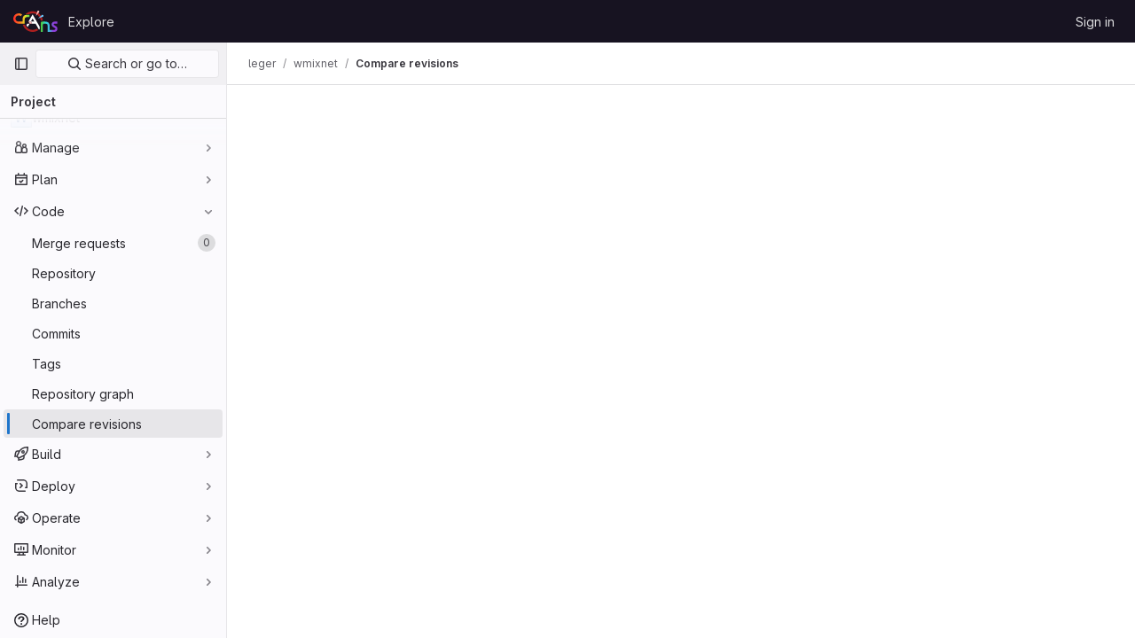

--- FILE ---
content_type: text/javascript; charset=utf-8
request_url: https://gitlab.crans.org/assets/webpack/pages.projects.compare.index.0cd6cfd8.chunk.js
body_size: 152
content:
(this.webpackJsonp=this.webpackJsonp||[]).push([[667],{191:function(s,t,c){c("HVBj"),c("gjpc"),s.exports=c("BBLL")},BBLL:function(s,t,c){"use strict";c.r(t);var p=c("ya70");Object(p.a)()}},[[191,1,0,2,149]]]);
//# sourceMappingURL=pages.projects.compare.index.0cd6cfd8.chunk.js.map

--- FILE ---
content_type: text/javascript; charset=utf-8
request_url: https://gitlab.crans.org/assets/webpack/commons-pages.projects.compare.index-pages.projects.compare.rapid_diffs-pages.projects.compare.show.0709d533.chunk.js
body_size: 35474
content:
(this.webpackJsonp=this.webpackJsonp||[]).push([[149,69,84,162,235],{"/w+w":function(t,e,i){"use strict";var n={props:{heading:{type:String,required:!1,default:null}}},s=i("tBpV"),o=Object(s.a)(n,(function(){var t=this,e=t._self._c;return e("div",[e("div",{staticClass:"gl-my-5 gl-flex gl-flex-wrap gl-items-center gl-justify-between gl-gap-x-5 gl-gap-y-2"},[e("h1",{staticClass:"gl-heading-1 !gl-m-0",attrs:{"data-testid":"page-heading"}},[t._t("heading"),t._v(" "),t.$scopedSlots.heading?t._e():[t._v(t._s(t.heading))]],2),t._v(" "),t.$scopedSlots.actions?e("div",{staticClass:"gl-flex gl-items-center gl-gap-3",attrs:{"data-testid":"page-heading-actions"}},[t._t("actions")],2):t._e(),t._v(" "),t.$scopedSlots.description?e("div",{staticClass:"gl-mt-2 gl-w-full gl-text-subtle",attrs:{"data-testid":"page-heading-description"}},[t._t("description")],2):t._e()])])}),[],!1,null,null,null);e.a=o.exports},"2FGo":function(t,e,i){var n=i("MYHX"),s=i("eiA/")((function(t,e,i){n(t,e,i)}));t.exports=s},"3A1J":function(t,e,i){"use strict";var n=i("z1xw"),s=i("4lAS"),o=i("EldY"),r=i("Pyw5"),l=i.n(r);const a={name:"ClearIconButton",components:{GlButton:s.a},directives:{GlTooltip:n.a},props:{title:{type:String,required:!1,default:()=>Object(o.b)("ClearIconButton.title","Clear")},tooltipContainer:{required:!1,default:!1,validator:t=>!1===t||"string"==typeof t||t instanceof HTMLElement}}};const c=l()({render:function(){var t=this.$createElement;return(this._self._c||t)("gl-button",this._g({directives:[{name:"gl-tooltip",rawName:"v-gl-tooltip.hover",value:{container:this.tooltipContainer},expression:"{ container: tooltipContainer }",modifiers:{hover:!0}}],staticClass:"gl-clear-icon-button",attrs:{variant:"default",category:"tertiary",size:"small",name:"clear",icon:"clear",title:this.title,"aria-label":this.title}},this.$listeners))},staticRenderFns:[]},void 0,a,void 0,!1,void 0,!1,void 0,void 0,void 0);e.a=c},"3CjL":function(t,e,i){var n=i("6+df"),s=i("3ftC");t.exports=function(t,e,i){return void 0===i&&(i=e,e=void 0),void 0!==i&&(i=(i=s(i))==i?i:0),void 0!==e&&(e=(e=s(e))==e?e:0),n(s(t),e,i)}},"3fen":function(t,e,i){"use strict";i.d(e,"a",(function(){return d})),i.d(e,"b",(function(){return l})),i.d(e,"c",(function(){return u}));var n=i("6npM"),s=i.n(n),o=i("lx39"),r=i.n(o);const l=t=>Boolean(t)&&(r()(t.value)||s()(t.value)),a=function(){let{options:t}=arguments.length>0&&void 0!==arguments[0]?arguments[0]:{};return Array.isArray(t)&&t.every(l)},c=t=>t.length===new Set(t).size,d=t=>t.flatMap(t=>l(t)?t:t.options),u=t=>(t=>t.every(l)||t.every(a))(t)&&(t=>c(d(t).map(t=>{let{value:e}=t;return e})))(t)&&(t=>c(t.filter(a).map(t=>{let{text:e}=t;return e})))(t)},"4Alm":function(t,e,i){"use strict";i.d(e,"a",(function(){return l})),i.d(e,"b",(function(){return r}));var n=i("9k56"),s=i("jIK5"),o=i("hII5");const r=Object(o.c)({plain:Object(o.b)(s.g,!1)},"formControls"),l=Object(n.c)({props:r,computed:{custom(){return!this.plain}}})},"4wRe":function(t,e,i){"use strict";var n=i("TTlA"),s=i("9k56"),o=i("3hkr"),r=i("hII5"),l=i("nhwU");const a=Object(r.c)(l.c,o.x),c=Object(s.c)({name:o.x,mixins:[l.b],provide(){return{getBvRadioGroup:()=>this}},props:a,computed:{isRadioGroup:()=>!0}});var d=i("R0j4"),u=i("OQy4"),h=i("Pyw5"),p=i.n(h);const{model:b}=c.options;const f={name:"GlFormRadioGroup",components:{BFormRadioGroup:c,GlFormRadio:u.a},directives:{SafeHtml:d.a},mixins:[n.a],inheritAttrs:!1,model:b,methods:{onInput(t){this.$emit("input",t)},onChange(t){this.$emit("change",t)}}};const g=p()({render:function(){var t=this,e=t.$createElement,i=t._self._c||e;return i("b-form-radio-group",t._g(t._b({staticClass:"gl-form-checkbox-group",attrs:{stacked:""},on:{input:t.onInput,change:t.onChange}},"b-form-radio-group",t.$attrs,!1),t.$listeners),[t._t("first"),t._v(" "),t._l(t.formOptions,(function(e,n){return i("gl-form-radio",{key:n,attrs:{value:e.value,disabled:e.disabled}},[e.html?i("span",{directives:[{name:"safe-html",rawName:"v-safe-html",value:e.html,expression:"option.html"}]}):i("span",[t._v(t._s(e.text))])])})),t._v(" "),t._t("default")],2)},staticRenderFns:[]},void 0,f,void 0,!1,void 0,!1,void 0,void 0,void 0);e.a=g},"59DU":function(t,e){t.exports=function(t){return null==t}},"6+df":function(t,e){t.exports=function(t,e,i){return t==t&&(void 0!==i&&(t=t<=i?t:i),void 0!==e&&(t=t>=e?t:e)),t}},"8I5C":function(t,e,i){"use strict";i.d(e,"a",(function(){return j}));var n=i("9k56"),s=i("3hkr"),o=i("jIK5"),r=i("QiCN"),l=i("oTzT"),a=i("ZdEn"),c=i("VuSA"),d=i("hII5"),u=i("aQY9"),h=i("S7hR"),p=i("i0uk"),b=i("HO44"),f=i("LHEj"),g=i("QdWE"),m=i("5TS0"),v=i("GeBT");const y=["text","password","email","number","url","tel","search","range","color","date","time","datetime","datetime-local","month","week"],O=Object(d.c)(Object(c.m)({...m.b,...u.b,...p.b,...b.b,...f.b,list:Object(d.b)(o.r),max:Object(d.b)(o.m),min:Object(d.b)(o.m),noWheel:Object(d.b)(o.g,!1),step:Object(d.b)(o.m),type:Object(d.b)(o.r,"text",t=>Object(r.a)(y,t))}),s.u),j=Object(n.c)({name:s.u,mixins:[v.a,m.a,u.a,p.a,b.a,f.a,h.a,g.a],props:O,computed:{localType(){const{type:t}=this;return Object(r.a)(y,t)?t:"text"},computedAttrs(){const{localType:t,name:e,form:i,disabled:n,placeholder:s,required:o,min:r,max:l,step:a}=this;return{id:this.safeId(),name:e,form:i,type:t,disabled:n,placeholder:s,required:o,autocomplete:this.autocomplete||null,readonly:this.readonly||this.plaintext,min:r,max:l,step:a,list:"password"!==t?this.list:null,"aria-required":o?"true":null,"aria-invalid":this.computedAriaInvalid}},computedListeners(){return{...this.bvListeners,input:this.onInput,change:this.onChange,blur:this.onBlur}}},watch:{noWheel(t){this.setWheelStopper(t)}},mounted(){this.setWheelStopper(this.noWheel)},deactivated(){this.setWheelStopper(!1)},activated(){this.setWheelStopper(this.noWheel)},beforeDestroy(){this.setWheelStopper(!1)},methods:{setWheelStopper(t){const e=this.$el;Object(a.c)(t,e,"focus",this.onWheelFocus),Object(a.c)(t,e,"blur",this.onWheelBlur),t||Object(a.a)(document,"wheel",this.stopWheel)},onWheelFocus(){Object(a.b)(document,"wheel",this.stopWheel)},onWheelBlur(){Object(a.a)(document,"wheel",this.stopWheel)},stopWheel(t){Object(a.f)(t,{propagation:!1}),Object(l.c)(this.$el)}},render(t){return t("input",{class:this.computedClass,attrs:this.computedAttrs,domProps:{value:this.localValue},on:this.computedListeners,ref:"input"})}})},HO44:function(t,e,i){"use strict";i.d(e,"a",(function(){return c})),i.d(e,"b",(function(){return a}));var n=i("9k56"),s=i("jIK5"),o=i("gZSI"),r=i("hII5"),l=i("idLb");const a=Object(r.c)({state:Object(r.b)(s.g,null)},"formState"),c=Object(n.c)({props:a,computed:{computedState(){return Object(o.b)(this.state)?this.state:null},stateClass(){const t=this.computedState;return!0===t?"is-valid":!1===t?"is-invalid":null},computedAriaInvalid(){const t=Object(l.a)(this).ariaInvalid;return!0===t||"true"===t||""===t||!1===this.computedState?"true":t}}})},"Ht9+":function(t,e,i){"use strict";i.d(e,"a",(function(){return f}));var n=i("9k56"),s=i("3hkr"),o=i("CU79"),r=i("jIK5"),l=i("gZSI"),a=i("C+ps");const c=(t,e)=>{for(let i=0;i<t.length;i++)if(Object(a.a)(t[i],e))return i;return-1};var d=i("VuSA"),u=i("hII5"),h=i("u7gu");const p=o.U+"indeterminate",b=Object(u.c)(Object(d.m)({...h.c,indeterminate:Object(u.b)(r.g,!1),switch:Object(u.b)(r.g,!1),uncheckedValue:Object(u.b)(r.a,!1),value:Object(u.b)(r.a,!0)}),s.r),f=Object(n.c)({name:s.r,mixins:[h.b],inject:{getBvGroup:{from:"getBvCheckGroup",default:()=>()=>null}},props:b,computed:{bvGroup(){return this.getBvGroup()},isChecked(){const{value:t,computedLocalChecked:e}=this;return Object(l.a)(e)?c(e,t)>-1:Object(a.a)(e,t)},isRadio:()=>!1},watch:{indeterminate(t,e){Object(a.a)(t,e)||this.setIndeterminate(t)}},mounted(){this.setIndeterminate(this.indeterminate)},methods:{computedLocalCheckedWatcher(t,e){if(!Object(a.a)(t,e)){this.$emit(h.a,t);const e=this.$refs.input;e&&this.$emit(p,e.indeterminate)}},handleChange(t){let{target:{checked:e,indeterminate:i}}=t;const{value:n,uncheckedValue:s}=this;let r=this.computedLocalChecked;if(Object(l.a)(r)){const t=c(r,n);e&&t<0?r=r.concat(n):!e&&t>-1&&(r=r.slice(0,t).concat(r.slice(t+1)))}else r=e?n:s;this.computedLocalChecked=r,this.$nextTick(()=>{this.$emit(o.d,r),this.isGroup&&this.bvGroup.$emit(o.d,r),this.$emit(p,i)})},setIndeterminate(t){Object(l.a)(this.computedLocalChecked)&&(t=!1);const e=this.$refs.input;e&&(e.indeterminate=t,this.$emit(p,t))}}})},KnFb:function(t,e,i){"use strict";i.d(e,"a",(function(){return a}));const n=new Map,s=new Set;let o=null;const r=t=>{n.forEach((e,i)=>{let{callback:n,eventTypes:s}=e;const r="click"===t.type&&o||t;if(!i.contains(r.target)&&s.includes(t.type))try{n(t)}catch(t){0}}),"click"===t.type&&(o=null)},l=t=>{o=t};const a={bind:(t,e)=>{const{callback:i,eventTypes:a}=function(t){let{arg:e,value:i,modifiers:n}=t;const s=Object.keys(n);return{callback:i,eventTypes:s.length>0?s:["click"]}}(e);n.has(t)||(n.set(t,{callback:i,eventTypes:a}),(t=>{t.forEach(t=>{s.has(t)||("click"===t&&document.addEventListener("mousedown",l),document.addEventListener(t,r,{capture:!0}),s.add(t))}),o=null})(a))},unbind:t=>{const e=n.get(t);var i;e&&(n.delete(t),(i=e.eventTypes).forEach(t=>{s.has(t)&&[...n.values()].every(e=>{let{eventTypes:i}=e;return!i.includes(t)})&&(document.removeEventListener(t,r),s.delete(t))}),i.includes("click")&&!s.has("click")&&document.removeEventListener("mousedown",l))}}},LHEj:function(t,e,i){"use strict";i.d(e,"a",(function(){return y})),i.d(e,"b",(function(){return v}));var n=i("9k56"),s=i("CU79"),o=i("jIK5"),r=i("oTzT"),l=i("ZdEn"),a=i("9Dxz"),c=i("i8zK"),d=i("KZ4l"),u=i("VuSA"),h=i("hII5"),p=i("TnX6");const{mixin:b,props:f,prop:g,event:m}=Object(c.a)("value",{type:o.m,defaultValue:"",event:s.P}),v=Object(h.c)(Object(u.m)({...f,ariaInvalid:Object(h.b)(o.i,!1),autocomplete:Object(h.b)(o.r),debounce:Object(h.b)(o.m,0),formatter:Object(h.b)(o.j),lazy:Object(h.b)(o.g,!1),lazyFormatter:Object(h.b)(o.g,!1),number:Object(h.b)(o.g,!1),placeholder:Object(h.b)(o.r),plaintext:Object(h.b)(o.g,!1),readonly:Object(h.b)(o.g,!1),trim:Object(h.b)(o.g,!1)}),"formTextControls"),y=Object(n.c)({mixins:[b],props:v,data(){const t=this[g];return{localValue:Object(p.e)(t),vModelValue:this.modifyValue(t)}},computed:{computedClass(){const{plaintext:t,type:e}=this,i="range"===e,n="color"===e;return[{"custom-range":i,"form-control-plaintext":t&&!i&&!n,"form-control":n||!t&&!i},this.sizeFormClass,this.stateClass]},computedDebounce(){return Object(a.b)(Object(d.b)(this.debounce,0),0)},hasFormatter(){return Object(h.a)(this.formatter)}},watch:{[g](t){const e=Object(p.e)(t),i=this.modifyValue(t);e===this.localValue&&i===this.vModelValue||(this.clearDebounce(),this.localValue=e,this.vModelValue=i)}},created(){this.$_inputDebounceTimer=null},beforeDestroy(){this.clearDebounce()},methods:{clearDebounce(){clearTimeout(this.$_inputDebounceTimer),this.$_inputDebounceTimer=null},formatValue(t,e){let i=arguments.length>2&&void 0!==arguments[2]&&arguments[2];return t=Object(p.e)(t),!this.hasFormatter||this.lazyFormatter&&!i||(t=this.formatter(t,e)),t},modifyValue(t){return t=Object(p.e)(t),this.trim&&(t=t.trim()),this.number&&(t=Object(d.a)(t,t)),t},updateValue(t){let e=arguments.length>1&&void 0!==arguments[1]&&arguments[1];const{lazy:i}=this;if(i&&!e)return;this.clearDebounce();const n=()=>{if((t=this.modifyValue(t))!==this.vModelValue)this.vModelValue=t,this.$emit(m,t);else if(this.hasFormatter){const e=this.$refs.input;e&&t!==e.value&&(e.value=t)}},s=this.computedDebounce;s>0&&!i&&!e?this.$_inputDebounceTimer=setTimeout(n,s):n()},onInput(t){if(t.target.composing)return;const{value:e}=t.target,i=this.formatValue(e,t);!1===i||t.defaultPrevented?Object(l.f)(t,{propagation:!1}):(this.localValue=i,this.updateValue(i),this.$emit(s.u,i))},onChange(t){const{value:e}=t.target,i=this.formatValue(e,t);!1===i||t.defaultPrevented?Object(l.f)(t,{propagation:!1}):(this.localValue=i,this.updateValue(i,!0),this.$emit(s.d,i))},onBlur(t){const{value:e}=t.target,i=this.formatValue(e,t,!0);!1!==i&&(this.localValue=Object(p.e)(this.modifyValue(i)),this.updateValue(i,!0)),this.$emit(s.b,t)},focus(){this.disabled||Object(r.d)(this.$el)},blur(){this.disabled||Object(r.c)(this.$el)}}})},MYHX:function(t,e,i){var n=i("omPs"),s=i("Xxsa"),o=i("BBZX"),r=i("f2WW"),l=i("XCkn"),a=i("UwPs"),c=i("VVrI");t.exports=function t(e,i,d,u,h){e!==i&&o(i,(function(o,a){if(h||(h=new n),l(o))r(e,i,a,d,t,u,h);else{var p=u?u(c(e,a),o,a+"",e,i,h):void 0;void 0===p&&(p=o),s(e,a,p)}}),a)}},O1VG:function(t,e,i){"use strict";i.d(e,"a",(function(){return a}));var n=i("9k56"),s=i("3hkr"),o=i("hII5"),r=i("u7gu");const l=Object(o.c)(r.c,s.w),a=Object(n.c)({name:s.w,mixins:[r.b],inject:{getBvGroup:{from:"getBvRadioGroup",default:()=>()=>null}},props:l,computed:{bvGroup(){return this.getBvGroup()}}})},OQy4:function(t,e,i){"use strict";var n=i("O1VG"),s=i("Pyw5"),o=i.n(s);const{model:r}=n.a.options;const l={name:"GlFormRadio",components:{BFormRadio:n.a},inheritAttrs:!1,model:{prop:r.prop,event:r.event},props:{checked:{type:[String,Number,Boolean,Object],required:!1,default:!1}}};const a=o()({render:function(){var t=this,e=t.$createElement,i=t._self._c||e;return i("b-form-radio",t._b({staticClass:"gl-form-radio",attrs:{checked:t.checked},on:{input:function(e){return t.$emit("input",e)},change:function(e){return t.$emit("change",e)}}},"b-form-radio",t.$attrs,!1),[t._t("default"),t._v(" "),t.$scopedSlots.help?i("p",{staticClass:"help-text"},[t._t("help")],2):t._e()],2)},staticRenderFns:[]},void 0,l,void 0,!1,void 0,!1,void 0,void 0,void 0);e.a=a},PrLL:function(t,e,i){"use strict";var n=i("XCkn"),s=i.n(n),o=i("8I5C"),r=i("XBTk"),l=i("Pyw5"),a=i.n(l);const c={name:"GlFormInput",components:{BFormInput:o.a},inheritAttrs:!1,model:{prop:"value",event:"input"},props:{width:{type:[String,Object],required:!1,default:null,validator:t=>(s()(t)?Object.values(t):[t]).every(t=>Object.values(r.y).includes(t))}},computed:{cssClasses(){if(null===this.width)return[];if(s()(this.width)){const{default:t,...e}=this.width;return[...t?["gl-form-input-"+t]:[],...Object.entries(e).map(t=>{let[e,i]=t;return`gl-${e}-form-input-${i}`})]}return["gl-form-input-"+this.width]},listeners(){var t=this;return{...this.$listeners,input:function(){for(var e=arguments.length,i=new Array(e),n=0;n<e;n++)i[n]=arguments[n];t.$emit("update",...i)},update:function(){for(var e=arguments.length,i=new Array(e),n=0;n<e;n++)i[n]=arguments[n];t.$emit("input",...i)}}},noWheel(){return"number"===this.$attrs.type}}};const d=a()({render:function(){var t=this.$createElement;return(this._self._c||t)("b-form-input",this._g(this._b({staticClass:"gl-form-input",class:this.cssClasses,attrs:{"no-wheel":this.noWheel}},"b-form-input",this.$attrs,!1),this.listeners))},staticRenderFns:[]},void 0,c,void 0,!1,void 0,!1,void 0,void 0,void 0);e.a=d},QFSp:function(t,e,i){var n=i("20jF"),s=i("QA6A");t.exports=function(t){return s(t)&&n(t)}},QdWE:function(t,e,i){"use strict";i.d(e,"a",(function(){return s}));var n=i("9k56");const s=Object(n.c)({computed:{validity:{cache:!1,get(){return this.$refs.input.validity}},validationMessage:{cache:!1,get(){return this.$refs.input.validationMessage}},willValidate:{cache:!1,get(){return this.$refs.input.willValidate}}},methods:{setCustomValidity(){return this.$refs.input.setCustomValidity(...arguments)},checkValidity(){return this.$refs.input.checkValidity(...arguments)},reportValidity(){return this.$refs.input.reportValidity(...arguments)}}})},R0j4:function(t,e,i){"use strict";i.d(e,"a",(function(){return a}));var n=i("jsvc"),s=i.n(n);const{sanitize:o}=s.a,r={RETURN_DOM_FRAGMENT:!0,ALLOW_UNKNOWN_PROTOCOLS:!0,FORBID_ATTR:["data-remote","data-url","data-type","data-method","data-disable-with","data-disabled","data-disable","data-turbo"],FORBID_TAGS:["style","mstyle","form"]},l=(t,e)=>{if(e.oldValue!==e.value){var i;const n={...r,...null!==(i=e.arg)&&void 0!==i?i:{}};t.textContent="",t.appendChild(o(e.value,n))}},a={bind:l,update:l,unbind:t=>{t.textContent=""}}},S7hR:function(t,e,i){"use strict";i.d(e,"a",(function(){return s}));var n=i("9k56");const s=Object(n.c)({computed:{selectionStart:{cache:!1,get(){return this.$refs.input.selectionStart},set(t){this.$refs.input.selectionStart=t}},selectionEnd:{cache:!1,get(){return this.$refs.input.selectionEnd},set(t){this.$refs.input.selectionEnd=t}},selectionDirection:{cache:!1,get(){return this.$refs.input.selectionDirection},set(t){this.$refs.input.selectionDirection=t}}},methods:{select(){this.$refs.input.select(...arguments)},setSelectionRange(){this.$refs.input.setSelectionRange(...arguments)},setRangeText(){this.$refs.input.setRangeText(...arguments)}}})},TTlA:function(t,e,i){"use strict";i.d(e,"a",(function(){return h})),i.d(e,"b",(function(){return u}));var n=i("9k56"),s=i("jIK5"),o=i("oJ9E"),r=i("Xhk9"),l=i("gZSI"),a=i("VuSA"),c=i("hII5"),d=i("ojJK");const u=Object(c.c)({disabledField:Object(c.b)(s.r,"disabled"),htmlField:Object(c.b)(s.r,"html"),options:Object(c.b)(s.d,[]),textField:Object(c.b)(s.r,"text"),valueField:Object(c.b)(s.r,"value")},"formOptionControls"),h=Object(n.c)({props:u,computed:{formOptions(){return this.normalizeOptions(this.options)}},methods:{normalizeOption(t){let e=arguments.length>1&&void 0!==arguments[1]?arguments[1]:null;if(Object(l.j)(t)){const i=Object(o.a)(t,this.valueField),n=Object(o.a)(t,this.textField);return{value:Object(l.n)(i)?e||n:i,text:Object(r.b)(String(Object(l.n)(n)?e:n)),html:Object(o.a)(t,this.htmlField),disabled:Boolean(Object(o.a)(t,this.disabledField))}}return{value:e||t,text:Object(r.b)(String(t)),disabled:!1}},normalizeOptions(t){return Object(l.a)(t)?t.map(t=>this.normalizeOption(t)):Object(l.j)(t)?(Object(d.a)('Setting prop "options" to an object is deprecated. Use the array format instead.',this.$options.name),Object(a.h)(t).map(e=>this.normalizeOption(t[e]||{},e))):[]}}})},"TXW/":function(t,e,i){var n=i("Pt7R");t.exports=function(t){var e=new t.constructor(t.byteLength);return new n(e).set(new n(t)),e}},"V5u/":function(t,e,i){"use strict";i.d(e,"a",(function(){return l})),i.d(e,"b",(function(){return a})),i.d(e,"c",(function(){return c})),i.d(e,"d",(function(){return d})),i.d(e,"e",(function(){return o})),i.d(e,"f",(function(){return f})),i.d(e,"g",(function(){return r})),i.d(e,"h",(function(){return s})),i.d(e,"i",(function(){return n})),i.d(e,"j",(function(){return u})),i.d(e,"k",(function(){return p})),i.d(e,"l",(function(){return b})),i.d(e,"m",(function(){return h}));const n="shown",s="hidden",o="beforeClose",r="focusContent",l="ArrowDown",a="ArrowUp",c="End",d="Enter",u="Home",h="Space",p="absolute",b="fixed",f="gl-new-dropdown-contents"},VVrI:function(t,e){t.exports=function(t,e){if(("constructor"!==e||"function"!=typeof t[e])&&"__proto__"!=e)return t[e]}},WrwP:function(t,e,i){"use strict";i.r(e),i.d(e,"autoUpdate",(function(){return F})),i.d(e,"computePosition",(function(){return G})),i.d(e,"getOverflowAncestors",(function(){return A})),i.d(e,"platform",(function(){return E}));var n=i("Xz+w"),s=i("tlyx");function o(t){var e;return(null==(e=t.ownerDocument)?void 0:e.defaultView)||window}function r(t){return o(t).getComputedStyle(t)}function l(t){return t instanceof o(t).Node}function a(t){return l(t)?(t.nodeName||"").toLowerCase():"#document"}function c(t){return t instanceof o(t).HTMLElement}function d(t){return t instanceof o(t).Element}function u(t){return"undefined"!=typeof ShadowRoot&&(t instanceof o(t).ShadowRoot||t instanceof ShadowRoot)}function h(t){const{overflow:e,overflowX:i,overflowY:n,display:s}=r(t);return/auto|scroll|overlay|hidden|clip/.test(e+n+i)&&!["inline","contents"].includes(s)}function p(t){return["table","td","th"].includes(a(t))}function b(t){const e=f(),i=r(t);return"none"!==i.transform||"none"!==i.perspective||!!i.containerType&&"normal"!==i.containerType||!e&&!!i.backdropFilter&&"none"!==i.backdropFilter||!e&&!!i.filter&&"none"!==i.filter||["transform","perspective","filter"].some(t=>(i.willChange||"").includes(t))||["paint","layout","strict","content"].some(t=>(i.contain||"").includes(t))}function f(){return!("undefined"==typeof CSS||!CSS.supports)&&CSS.supports("-webkit-backdrop-filter","none")}function g(t){return["html","body","#document"].includes(a(t))}i.d(e,"arrow",(function(){return s.a})),i.d(e,"autoPlacement",(function(){return s.b})),i.d(e,"detectOverflow",(function(){return s.d})),i.d(e,"flip",(function(){return s.e})),i.d(e,"hide",(function(){return s.f})),i.d(e,"inline",(function(){return s.g})),i.d(e,"limitShift",(function(){return s.h})),i.d(e,"offset",(function(){return s.i})),i.d(e,"shift",(function(){return s.j})),i.d(e,"size",(function(){return s.k}));const m=Math.min,v=Math.max,y=Math.round,O=Math.floor,j=t=>({x:t,y:t});function w(t){const e=r(t);let i=parseFloat(e.width)||0,n=parseFloat(e.height)||0;const s=c(t),o=s?t.offsetWidth:i,l=s?t.offsetHeight:n,a=y(i)!==o||y(n)!==l;return a&&(i=o,n=l),{width:i,height:n,$:a}}function x(t){return d(t)?t:t.contextElement}function C(t){const e=x(t);if(!c(e))return j(1);const i=e.getBoundingClientRect(),{width:n,height:s,$:o}=w(e);let r=(o?y(i.width):i.width)/n,l=(o?y(i.height):i.height)/s;return r&&Number.isFinite(r)||(r=1),l&&Number.isFinite(l)||(l=1),{x:r,y:l}}const _=j(0);function k(t,e,i){var n,s;if(void 0===e&&(e=!0),!f())return _;const r=t?o(t):window;return!i||e&&i!==r?_:{x:(null==(n=r.visualViewport)?void 0:n.offsetLeft)||0,y:(null==(s=r.visualViewport)?void 0:s.offsetTop)||0}}function S(t,e,i,s){void 0===e&&(e=!1),void 0===i&&(i=!1);const r=t.getBoundingClientRect(),l=x(t);let a=j(1);e&&(s?d(s)&&(a=C(s)):a=C(t));const c=k(l,i,s);let u=(r.left+c.x)/a.x,h=(r.top+c.y)/a.y,p=r.width/a.x,b=r.height/a.y;if(l){const t=o(l),e=s&&d(s)?o(s):s;let i=t.frameElement;for(;i&&s&&e!==t;){const t=C(i),e=i.getBoundingClientRect(),n=getComputedStyle(i),s=e.left+(i.clientLeft+parseFloat(n.paddingLeft))*t.x,r=e.top+(i.clientTop+parseFloat(n.paddingTop))*t.y;u*=t.x,h*=t.y,p*=t.x,b*=t.y,u+=s,h+=r,i=o(i).frameElement}}return Object(n.r)({width:p,height:b,x:u,y:h})}function I(t){return((l(t)?t.ownerDocument:t.document)||window.document).documentElement}function $(t){return d(t)?{scrollLeft:t.scrollLeft,scrollTop:t.scrollTop}:{scrollLeft:t.pageXOffset,scrollTop:t.pageYOffset}}function T(t){return S(I(t)).left+$(t).scrollLeft}function B(t){if("html"===a(t))return t;const e=t.assignedSlot||t.parentNode||u(t)&&t.host||I(t);return u(e)?e.host:e}function A(t,e){var i;void 0===e&&(e=[]);const n=function t(e){const i=B(e);return g(i)?e.ownerDocument?e.ownerDocument.body:e.body:c(i)&&h(i)?i:t(i)}(t),s=n===(null==(i=t.ownerDocument)?void 0:i.body),r=o(n);return s?e.concat(r,r.visualViewport||[],h(n)?n:[]):e.concat(n,A(n))}function R(t,e,i){let s;if("viewport"===e)s=function(t,e){const i=o(t),n=I(t),s=i.visualViewport;let r=n.clientWidth,l=n.clientHeight,a=0,c=0;if(s){r=s.width,l=s.height;const t=f();(!t||t&&"fixed"===e)&&(a=s.offsetLeft,c=s.offsetTop)}return{width:r,height:l,x:a,y:c}}(t,i);else if("document"===e)s=function(t){const e=I(t),i=$(t),n=t.ownerDocument.body,s=v(e.scrollWidth,e.clientWidth,n.scrollWidth,n.clientWidth),o=v(e.scrollHeight,e.clientHeight,n.scrollHeight,n.clientHeight);let l=-i.scrollLeft+T(t);const a=-i.scrollTop;return"rtl"===r(n).direction&&(l+=v(e.clientWidth,n.clientWidth)-s),{width:s,height:o,x:l,y:a}}(I(t));else if(d(e))s=function(t,e){const i=S(t,!0,"fixed"===e),n=i.top+t.clientTop,s=i.left+t.clientLeft,o=c(t)?C(t):j(1);return{width:t.clientWidth*o.x,height:t.clientHeight*o.y,x:s*o.x,y:n*o.y}}(e,i);else{const i=k(t);s={...e,x:e.x-i.x,y:e.y-i.y}}return Object(n.r)(s)}function P(t,e){const i=B(t);return!(i===e||!d(i)||g(i))&&("fixed"===r(i).position||P(i,e))}function q(t,e){return c(t)&&"fixed"!==r(t).position?e?e(t):t.offsetParent:null}function L(t,e){const i=o(t);if(!c(t))return i;let n=q(t,e);for(;n&&p(n)&&"static"===r(n).position;)n=q(n,e);return n&&("html"===a(n)||"body"===a(n)&&"static"===r(n).position&&!b(n))?i:n||function(t){let e=B(t);for(;c(e)&&!g(e);){if(b(e))return e;e=B(e)}return null}(t)||i}function D(t,e,i){const n=c(e),s=I(e),o="fixed"===i,r=S(t,!0,o,e);let l={scrollLeft:0,scrollTop:0};const d=j(0);if(n||!n&&!o)if(("body"!==a(e)||h(s))&&(l=$(e)),c(e)){const t=S(e,!0,o,e);d.x=t.x+e.clientLeft,d.y=t.y+e.clientTop}else s&&(d.x=T(s));return{x:r.left+l.scrollLeft-d.x,y:r.top+l.scrollTop-d.y,width:r.width,height:r.height}}const E={getClippingRect:function(t){let{element:e,boundary:i,rootBoundary:n,strategy:s}=t;const o=[..."clippingAncestors"===i?function(t,e){const i=e.get(t);if(i)return i;let n=A(t).filter(t=>d(t)&&"body"!==a(t)),s=null;const o="fixed"===r(t).position;let l=o?B(t):t;for(;d(l)&&!g(l);){const e=r(l),i=b(l);i||"fixed"!==e.position||(s=null);(o?!i&&!s:!i&&"static"===e.position&&!!s&&["absolute","fixed"].includes(s.position)||h(l)&&!i&&P(t,l))?n=n.filter(t=>t!==l):s=e,l=B(l)}return e.set(t,n),n}(e,this._c):[].concat(i),n],l=o[0],c=o.reduce((t,i)=>{const n=R(e,i,s);return t.top=v(n.top,t.top),t.right=m(n.right,t.right),t.bottom=m(n.bottom,t.bottom),t.left=v(n.left,t.left),t},R(e,l,s));return{width:c.right-c.left,height:c.bottom-c.top,x:c.left,y:c.top}},convertOffsetParentRelativeRectToViewportRelativeRect:function(t){let{rect:e,offsetParent:i,strategy:n}=t;const s=c(i),o=I(i);if(i===o)return e;let r={scrollLeft:0,scrollTop:0},l=j(1);const d=j(0);if((s||!s&&"fixed"!==n)&&(("body"!==a(i)||h(o))&&(r=$(i)),c(i))){const t=S(i);l=C(i),d.x=t.x+i.clientLeft,d.y=t.y+i.clientTop}return{width:e.width*l.x,height:e.height*l.y,x:e.x*l.x-r.scrollLeft*l.x+d.x,y:e.y*l.y-r.scrollTop*l.y+d.y}},isElement:d,getDimensions:function(t){return w(t)},getOffsetParent:L,getDocumentElement:I,getScale:C,async getElementRects(t){let{reference:e,floating:i,strategy:n}=t;const s=this.getOffsetParent||L,o=this.getDimensions;return{reference:D(e,await s(i),n),floating:{x:0,y:0,...await o(i)}}},getClientRects:t=>Array.from(t.getClientRects()),isRTL:t=>"rtl"===r(t).direction};function F(t,e,i,n){void 0===n&&(n={});const{ancestorScroll:s=!0,ancestorResize:o=!0,elementResize:r="function"==typeof ResizeObserver,layoutShift:l="function"==typeof IntersectionObserver,animationFrame:a=!1}=n,c=x(t),d=s||o?[...c?A(c):[],...A(e)]:[];d.forEach(t=>{s&&t.addEventListener("scroll",i,{passive:!0}),o&&t.addEventListener("resize",i)});const u=c&&l?function(t,e){let i,n=null;const s=I(t);function o(){clearTimeout(i),n&&n.disconnect(),n=null}return function r(l,a){void 0===l&&(l=!1),void 0===a&&(a=1),o();const{left:c,top:d,width:u,height:h}=t.getBoundingClientRect();if(l||e(),!u||!h)return;const p={rootMargin:-O(d)+"px "+-O(s.clientWidth-(c+u))+"px "+-O(s.clientHeight-(d+h))+"px "+-O(c)+"px",threshold:v(0,m(1,a))||1};let b=!0;function f(t){const e=t[0].intersectionRatio;if(e!==a){if(!b)return r();e?r(!1,e):i=setTimeout(()=>{r(!1,1e-7)},100)}b=!1}try{n=new IntersectionObserver(f,{...p,root:s.ownerDocument})}catch(t){n=new IntersectionObserver(f,p)}n.observe(t)}(!0),o}(c,i):null;let h,p=-1,b=null;r&&(b=new ResizeObserver(t=>{let[n]=t;n&&n.target===c&&b&&(b.unobserve(e),cancelAnimationFrame(p),p=requestAnimationFrame(()=>{b&&b.observe(e)})),i()}),c&&!a&&b.observe(c),b.observe(e));let f=a?S(t):null;return a&&function e(){const n=S(t);!f||n.x===f.x&&n.y===f.y&&n.width===f.width&&n.height===f.height||i();f=n,h=requestAnimationFrame(e)}(),i(),()=>{d.forEach(t=>{s&&t.removeEventListener("scroll",i),o&&t.removeEventListener("resize",i)}),u&&u(),b&&b.disconnect(),b=null,a&&cancelAnimationFrame(h)}}const G=(t,e,i)=>{const n=new Map,o={platform:E,...i},r={...o.platform,_c:n};return Object(s.c)(t,e,{...o,platform:r})}},Xxsa:function(t,e,i){var n=i("vkS7"),s=i("hmyg");t.exports=function(t,e,i){(void 0!==i&&!s(t[e],i)||void 0===i&&!(e in t))&&n(t,e,i)}},"Xz+w":function(t,e,i){"use strict";i.d(e,"a",(function(){return d})),i.d(e,"b",(function(){return u})),i.d(e,"c",(function(){return p})),i.d(e,"d",(function(){return m})),i.d(e,"e",(function(){return v})),i.d(e,"f",(function(){return f})),i.d(e,"g",(function(){return y})),i.d(e,"h",(function(){return O})),i.d(e,"i",(function(){return b})),i.d(e,"j",(function(){return j})),i.d(e,"k",(function(){return w})),i.d(e,"l",(function(){return x})),i.d(e,"m",(function(){return h})),i.d(e,"n",(function(){return g})),i.d(e,"o",(function(){return l})),i.d(e,"p",(function(){return r})),i.d(e,"q",(function(){return o})),i.d(e,"r",(function(){return C})),i.d(e,"s",(function(){return n}));const n=["top","right","bottom","left"],s=["start","end"],o=n.reduce((t,e)=>t.concat(e,e+"-"+s[0],e+"-"+s[1]),[]),r=Math.min,l=Math.max,a=(Math.round,Math.floor,{left:"right",right:"left",bottom:"top",top:"bottom"}),c={start:"end",end:"start"};function d(t,e,i){return l(t,r(e,i))}function u(t,e){return"function"==typeof t?t(e):t}function h(t){return t.split("-")[0]}function p(t){return t.split("-")[1]}function b(t){return"x"===t?"y":"x"}function f(t){return"y"===t?"height":"width"}function g(t){return["top","bottom"].includes(h(t))?"y":"x"}function m(t){return b(g(t))}function v(t,e,i){void 0===i&&(i=!1);const n=p(t),s=m(t),o=f(s);let r="x"===s?n===(i?"end":"start")?"right":"left":"start"===n?"bottom":"top";return e.reference[o]>e.floating[o]&&(r=w(r)),[r,w(r)]}function y(t){const e=w(t);return[O(t),e,O(e)]}function O(t){return t.replace(/start|end/g,t=>c[t])}function j(t,e,i,n){const s=p(t);let o=function(t,e,i){const n=["left","right"],s=["right","left"],o=["top","bottom"],r=["bottom","top"];switch(t){case"top":case"bottom":return i?e?s:n:e?n:s;case"left":case"right":return e?o:r;default:return[]}}(h(t),"start"===i,n);return s&&(o=o.map(t=>t+"-"+s),e&&(o=o.concat(o.map(O)))),o}function w(t){return t.replace(/left|right|bottom|top/g,t=>a[t])}function x(t){return"number"!=typeof t?function(t){return{top:0,right:0,bottom:0,left:0,...t}}(t):{top:t,right:t,bottom:t,left:t}}function C(t){const{x:e,y:i,width:n,height:s}=t;return{width:n,height:s,top:i,left:e,right:e+n,bottom:i+s,x:e,y:i}}},Yyc1:function(t,e,i){"use strict";var n=i("ewH8"),s=i("2FGo"),o=i.n(s),r=i("oTzT"),l=i("9k56"),a=i("3hkr"),c=i("jIK5"),d=i("BBKf"),u=i("QiCN"),h=i("Xhk9"),p=i("hII5"),b=i("TnX6"),f=i("Z4o9"),g=i("CU79"),m=i("n6Wd");var v=i("ExMd"),y=i("35qI"),O=i("ZdEn"),j=i("VuSA"),w=i("ojJK");const x=Object(l.c)({data:()=>({listenForClickOut:!1}),watch:{listenForClickOut(t,e){t!==e&&(Object(O.a)(this.clickOutElement,this.clickOutEventName,this._clickOutHandler,g.Q),t&&Object(O.b)(this.clickOutElement,this.clickOutEventName,this._clickOutHandler,g.Q))}},beforeCreate(){this.clickOutElement=null,this.clickOutEventName=null},mounted(){this.clickOutElement||(this.clickOutElement=document),this.clickOutEventName||(this.clickOutEventName="click"),this.listenForClickOut&&Object(O.b)(this.clickOutElement,this.clickOutEventName,this._clickOutHandler,g.Q)},beforeDestroy(){Object(O.a)(this.clickOutElement,this.clickOutEventName,this._clickOutHandler,g.Q)},methods:{isClickOut(t){return!Object(r.f)(this.$el,t.target)},_clickOutHandler(t){this.clickOutHandler&&this.isClickOut(t)&&this.clickOutHandler(t)}}}),C=Object(l.c)({data:()=>({listenForFocusIn:!1}),watch:{listenForFocusIn(t,e){t!==e&&(Object(O.a)(this.focusInElement,"focusin",this._focusInHandler,g.Q),t&&Object(O.b)(this.focusInElement,"focusin",this._focusInHandler,g.Q))}},beforeCreate(){this.focusInElement=null},mounted(){this.focusInElement||(this.focusInElement=document),this.listenForFocusIn&&Object(O.b)(this.focusInElement,"focusin",this._focusInHandler,g.Q)},beforeDestroy(){Object(O.a)(this.focusInElement,"focusin",this._focusInHandler,g.Q)},methods:{_focusInHandler(t){this.focusInHandler&&this.focusInHandler(t)}}});var _=i("5TS0"),k=i("qO70"),S=i("fv8g");const I=Object(O.e)(a.j,g.M),$=Object(O.e)(a.j,g.s),T=[".dropdown-item",".b-dropdown-form"].map(t=>t+":not(.disabled):not([disabled])").join(", "),B=Object(p.c)(Object(j.m)({..._.b,boundary:Object(p.b)([v.c,c.r],"scrollParent"),disabled:Object(p.b)(c.g,!1),dropleft:Object(p.b)(c.g,!1),dropright:Object(p.b)(c.g,!1),dropup:Object(p.b)(c.g,!1),noFlip:Object(p.b)(c.g,!1),offset:Object(p.b)(c.m,0),popperOpts:Object(p.b)(c.n,{}),right:Object(p.b)(c.g,!1)}),a.j),A=Object(l.c)({mixins:[_.a,k.a,x,C],provide(){return{getBvDropdown:()=>this}},props:B,data:()=>({visible:!1,visibleChangePrevented:!1}),computed:{toggler(){const{toggle:t}=this.$refs;return t?t.$el||t:null},directionClass(){return this.dropup?"dropup":this.dropright?"dropright":this.dropleft?"dropleft":""},boundaryClass(){return"scrollParent"!==this.boundary?"gl-static":""}},watch:{visible(t,e){if(this.visibleChangePrevented)this.visibleChangePrevented=!1;else if(t!==e){const i=t?g.L:g.t,n=new y.a(i,{cancelable:!0,vueTarget:this,target:this.$refs.menu,relatedTarget:null,componentId:this.safeId?this.safeId():this.id||null});if(this.emitEvent(n),n.defaultPrevented)return this.visibleChangePrevented=!0,this.visible=e,void this.$off(g.s,this.focusToggler);t?this.showMenu():this.hideMenu()}},disabled(t,e){t!==e&&t&&this.visible&&(this.visible=!1)}},created(){this.$_popper=null},deactivated(){this.visible=!1,this.whileOpenListen(!1),this.destroyPopper()},mounted(){Object(S.b)(this.$el,this)},beforeDestroy(){this.visible=!1,this.whileOpenListen(!1),this.destroyPopper(),Object(S.c)(this.$el)},methods:{emitEvent(t){const{type:e}=t;this.emitOnRoot(Object(O.e)(a.j,e),t),this.$emit(e,t)},showMenu(){if(!this.disabled){if(void 0===f.a)Object(w.a)("Popper.js not found. Falling back to CSS positioning",a.j);else{let t=this.dropup&&this.right||this.split?this.$el:this.$refs.toggle;t=t.$el||t,this.createPopper(t)}this.emitOnRoot(I,this),this.whileOpenListen(!0),this.$nextTick(()=>{this.focusMenu(),this.$emit(g.M)})}},hideMenu(){this.whileOpenListen(!1),this.emitOnRoot($,this),this.$emit(g.s),this.destroyPopper()},createPopper(t){this.destroyPopper(),this.$_popper=new f.a(t,this.$refs.menu,this.getPopperConfig())},destroyPopper(){this.$_popper&&this.$_popper.destroy(),this.$_popper=null},updatePopper(){try{this.$_popper.scheduleUpdate()}catch{}},getPopperConfig(){let t="bottom-start";this.dropup?t=this.right?"top-end":"top-start":this.dropright?t="right-start":this.dropleft?t="left-start":this.right&&(t="bottom-end");const e={placement:t,modifiers:{offset:{offset:this.offset||0},flip:{enabled:!this.noFlip}}},i=this.boundary;return i&&(e.modifiers.preventOverflow={boundariesElement:i}),Object(j.i)(e,this.popperOpts||{})},whileOpenListen(t){this.listenForClickOut=t,this.listenForFocusIn=t;this[t?"listenOnRoot":"listenOffRoot"](I,this.rootCloseListener)},rootCloseListener(t){t!==this&&(this.visible=!1)},show(){this.disabled||Object(r.B)(()=>{this.visible=!0})},hide(){let t=arguments.length>0&&void 0!==arguments[0]&&arguments[0];this.disabled||(this.visible=!1,t&&this.$once(g.s,this.focusToggler))},toggle(t){t=t||{};const{type:e,keyCode:i}=t;("click"===e||"keydown"===e&&-1!==[m.c,m.h,m.a].indexOf(i))&&(this.disabled?this.visible=!1:(this.$emit(g.O,t),Object(O.f)(t),this.visible?this.hide(!0):this.show()))},onMousedown(t){Object(O.f)(t,{propagation:!1})},onKeydown(t){const{keyCode:e}=t;e===m.d?this.onEsc(t):e===m.a?this.focusNext(t,!1):e===m.i&&this.focusNext(t,!0)},onEsc(t){this.visible&&(this.visible=!1,Object(O.f)(t),this.$once(g.s,this.focusToggler))},onSplitClick(t){this.disabled?this.visible=!1:this.$emit(g.f,t)},hideHandler(t){const{target:e}=t;!this.visible||Object(r.f)(this.$refs.menu,e)||Object(r.f)(this.toggler,e)||this.hide()},clickOutHandler(t){this.hideHandler(t)},focusInHandler(t){this.hideHandler(t)},focusNext(t,e){const{target:i}=t;!this.visible||t&&Object(r.e)(".dropdown form",i)||(Object(O.f)(t),this.$nextTick(()=>{const t=this.getItems();if(t.length<1)return;let n=t.indexOf(i);e&&n>0?n--:!e&&n<t.length-1&&n++,n<0&&(n=0),this.focusItem(n,t)}))},focusItem(t,e){const i=e.find((e,i)=>i===t);Object(r.d)(i)},getItems(){return(Object(r.D)(T,this.$refs.menu)||[]).filter(r.u)},focusMenu(){Object(r.d)(this.$refs.menu)},focusToggler(){this.$nextTick(()=>{Object(r.d)(this.toggler)})}}});var R=i("aBA8"),P=i("XREi");const q=Object(p.c)(Object(j.m)({..._.b,...B,block:Object(p.b)(c.g,!1),html:Object(p.b)(c.r),lazy:Object(p.b)(c.g,!1),menuClass:Object(p.b)(c.e),noCaret:Object(p.b)(c.g,!1),role:Object(p.b)(c.r,"menu"),size:Object(p.b)(c.r),split:Object(p.b)(c.g,!1),splitButtonType:Object(p.b)(c.r,"button",t=>Object(u.a)(["button","submit","reset"],t)),splitClass:Object(p.b)(c.e),splitHref:Object(p.b)(c.r),splitTo:Object(p.b)(c.p),splitVariant:Object(p.b)(c.r),text:Object(p.b)(c.r),toggleAttrs:Object(p.b)(c.n,{}),toggleClass:Object(p.b)(c.e),toggleTag:Object(p.b)(c.r,"button"),toggleText:Object(p.b)(c.r,"Toggle dropdown"),variant:Object(p.b)(c.r,"secondary")}),a.j),L=Object(l.c)({name:a.j,mixins:[_.a,A,R.a],props:q,computed:{dropdownClasses(){const{block:t,split:e}=this;return[this.directionClass,this.boundaryClass,{show:this.visible,"btn-group":e||!t,"gl-flex":t&&e}]},menuClasses(){return[this.menuClass,{"dropdown-menu-right":this.right,show:this.visible}]},toggleClasses(){const{split:t}=this;return[this.toggleClass,{"dropdown-toggle-split":t,"dropdown-toggle-no-caret":this.noCaret&&!t}]}},render(t){const{visible:e,variant:i,size:n,block:s,disabled:o,split:r,role:l,hide:a,toggle:c}=this,u={variant:i,size:n,block:s,disabled:o};let p=this.normalizeSlot(d.c),f=this.hasNormalizedSlot(d.c)?{}:Object(h.a)(this.html,this.text),g=t();if(r){const{splitTo:e,splitHref:n,splitButtonType:s}=this,o={...u,variant:this.splitVariant||i};e?o.to=e:n?o.href=n:s&&(o.type=s),g=t(P.a,{class:this.splitClass,attrs:{id:this.safeId("_BV_button_")},props:o,domProps:f,on:{click:this.onSplitClick},ref:"button"},p),p=[t("span",{class:["gl-sr-only"]},[this.toggleText])],f={}}const m=t(P.a,{staticClass:"dropdown-toggle",class:this.toggleClasses,attrs:{...this.toggleAttrs,id:this.safeId("_BV_toggle_"),"aria-haspopup":["menu","listbox","tree","grid","dialog"].includes(l)?l:"false","aria-expanded":Object(b.e)(e)},props:{...u,tag:this.toggleTag,block:s&&!r},domProps:f,on:{mousedown:this.onMousedown,click:c,keydown:c},ref:"toggle"},p),v=t("ul",{staticClass:"dropdown-menu",class:this.menuClasses,attrs:{role:l,tabindex:"-1","aria-labelledby":this.safeId(r?"_BV_button_":"_BV_toggle_")},on:{keydown:this.onKeydown},ref:"menu"},[!this.lazy||e?this.normalizeSlot(d.e,{hide:a}):t()]);return t("div",{staticClass:"dropdown b-dropdown",class:this.dropdownClasses,attrs:{id:this.safeId()}},[g,m,v])}});var D=i("XBTk"),E=i("Qog8");const F={computed:{buttonSize(){return D.n[this.size]}}};var G=i("4lAS"),V=i("s1D3"),H=i("FkSe"),N=i("koWC"),z=i("Pyw5"),M=i.n(z);const W=".dropdown-item:not(.disabled):not([disabled]),.form-control:not(.disabled):not([disabled])",K=n.default.extend(L,{name:"ExtendedBDropdown",methods:{getItems(){return Object(E.c)(Object(r.D)(W,this.$refs.menu))}}}),U={modifiers:{flip:{flipVariationsByContent:!0,padding:28}}};const X={name:"GlDropdown",components:{BDropdown:K,GlButton:G.a,GlDropdownDivider:N.a,GlIcon:V.a,GlLoadingIcon:H.a},mixins:[F],inheritAttrs:!1,props:{headerText:{type:String,required:!1,default:""},hideHeaderBorder:{type:Boolean,required:!1,default:!0},showClearAll:{type:Boolean,required:!1,default:!1},clearAllText:{type:String,required:!1,default:"Clear all"},clearAllTextClass:{type:String,required:!1,default:"gl-px-5"},text:{type:String,required:!1,default:""},showHighlightedItemsTitle:{type:Boolean,required:!1,default:!1},highlightedItemsTitle:{type:String,required:!1,default:"Selected"},highlightedItemsTitleClass:{type:String,required:!1,default:"gl-px-5"},textSrOnly:{type:Boolean,required:!1,default:!1},split:{type:Boolean,required:!1,default:!1},category:{type:String,required:!1,default:D.m.primary,validator:t=>Object.keys(D.m).includes(t)},variant:{type:String,required:!1,default:D.w.default,validator:t=>Object.keys(D.w).includes(t)},size:{type:String,required:!1,default:"medium",validator:t=>Object.keys(D.n).includes(t)},icon:{type:String,required:!1,default:null},block:{type:Boolean,required:!1,default:!1},disabled:{type:Boolean,required:!1,default:!1},loading:{type:Boolean,required:!1,default:!1},toggleClass:{type:[String,Array,Object],required:!1,default:null},right:{type:Boolean,required:!1,default:!1},popperOpts:{type:Object,required:!1,default:null},noFlip:{type:Boolean,required:!1,default:!1},splitHref:{type:String,required:!1,default:""}},computed:{renderCaret(){return!this.split},isIconOnly(){var t;return Boolean(this.icon&&(!(null!==(t=this.text)&&void 0!==t&&t.length)||this.textSrOnly)&&!this.hasSlotContents("button-text"))},isIconWithText(){var t;return Boolean(this.icon&&(null===(t=this.text)||void 0===t?void 0:t.length)&&!this.textSrOnly)},toggleButtonClasses(){return[this.toggleClass,{"gl-button":!0,"gl-dropdown-toggle":!0,[`btn-${this.variant}-secondary`]:this.category===D.m.secondary||this.category===D.m.tertiary&&this.split,[`btn-${this.variant}-tertiary`]:this.category===D.m.tertiary&&!this.split,"dropdown-icon-only":this.isIconOnly,"dropdown-icon-text":this.isIconWithText}]},splitButtonClasses(){return[this.toggleClass,{"gl-button":!0,"split-content-button":Boolean(this.text),"icon-split-content-button":Boolean(this.icon),[`btn-${this.variant}-secondary`]:this.category===D.m.secondary||this.category===D.m.tertiary}]},buttonText(){return this.split&&this.icon?null:this.text},hasHighlightedItemsContent(){return this.hasSlotContents("highlighted-items")},hasHighlightedItemsOrClearAll(){return this.hasHighlightedItemsContent&&this.showHighlightedItemsTitle||this.showClearAll},popperOptions(){return o()({},U,this.popperOpts)}},methods:{hasSlotContents(t){var e,i;return Boolean(null===(e=(i=this.$scopedSlots)[t])||void 0===e?void 0:e.call(i))},show(){this.$refs.dropdown.show(...arguments)},hide(){this.$refs.dropdown.hide(...arguments)}}};const Q=M()({render:function(){var t=this,e=t.$createElement,i=t._self._c||e;return i("b-dropdown",t._g(t._b({ref:"dropdown",staticClass:"gl-dropdown",attrs:{split:t.split,variant:t.variant,size:t.buttonSize,"toggle-class":[t.toggleButtonClasses],"split-class":t.splitButtonClasses,block:t.block,disabled:t.disabled||t.loading,right:t.right,"popper-opts":t.popperOptions,"no-flip":t.noFlip,"split-href":t.splitHref},scopedSlots:t._u([{key:"button-content",fn:function(){return[t._t("button-content",(function(){return[t.loading?i("gl-loading-icon",{class:{"gl-mr-2":!t.isIconOnly}}):t._e(),t._v(" "),!t.icon||t.isIconOnly&&t.loading?t._e():i("gl-icon",{staticClass:"dropdown-icon",attrs:{name:t.icon}}),t._v(" "),i("span",{staticClass:"gl-dropdown-button-text",class:{"gl-sr-only":t.textSrOnly}},[t._t("button-text",(function(){return[t._v(t._s(t.buttonText))]}))],2),t._v(" "),t.renderCaret?i("gl-icon",{staticClass:"gl-button-icon dropdown-chevron",attrs:{name:"chevron-down"}}):t._e()]}))]},proxy:!0}],null,!0)},"b-dropdown",t.$attrs,!1),t.$listeners),[i("div",{staticClass:"gl-dropdown-inner"},[t.hasSlotContents("header")||t.headerText?i("div",{staticClass:"gl-dropdown-header",class:{"!gl-border-b-0":t.hideHeaderBorder}},[t.headerText?i("p",{staticClass:"gl-dropdown-header-top"},[t._v("\n        "+t._s(t.headerText)+"\n      ")]):t._e(),t._v(" "),t._t("header")],2):t._e(),t._v(" "),t.hasHighlightedItemsOrClearAll?i("div",{staticClass:"gl-flex gl-flex-row gl-items-center gl-justify-between"},[t.hasHighlightedItemsContent&&t.showHighlightedItemsTitle?i("div",{staticClass:"gl-justify-content-flex-start gl-flex gl-grow",class:t.highlightedItemsTitleClass},[i("span",{staticClass:"gl-font-bold gl-text-strong",attrs:{"data-testid":"highlighted-items-title"}},[t._v(t._s(t.highlightedItemsTitle))])]):t._e(),t._v(" "),t.showClearAll?i("div",{staticClass:"gl-flex gl-grow gl-justify-end",class:t.clearAllTextClass},[i("gl-button",{attrs:{size:"small",category:"tertiary",variant:"link","data-testid":"clear-all-button"},on:{click:function(e){return t.$emit("clear-all",e)}}},[t._v(t._s(t.clearAllText))])],1):t._e()]):t._e(),t._v(" "),i("div",{staticClass:"gl-dropdown-contents"},[t.hasHighlightedItemsContent?i("div",{staticClass:"gl-overflow-visible",attrs:{"data-testid":"highlighted-items"}},[t._t("highlighted-items"),t._v(" "),i("gl-dropdown-divider")],2):t._e(),t._v(" "),t._t("default")],2),t._v(" "),t.hasSlotContents("footer")?i("div",{staticClass:"gl-dropdown-footer"},[t._t("footer")],2):t._e()])])},staticRenderFns:[]},void 0,X,void 0,!1,void 0,!1,void 0,void 0,void 0);e.a=Q},aQY9:function(t,e,i){"use strict";i.d(e,"a",(function(){return a})),i.d(e,"b",(function(){return l}));var n=i("9k56"),s=i("jIK5"),o=i("oTzT"),r=i("hII5");const l=Object(r.c)({autofocus:Object(r.b)(s.g,!1),disabled:Object(r.b)(s.g,!1),form:Object(r.b)(s.r),id:Object(r.b)(s.r),name:Object(r.b)(s.r),required:Object(r.b)(s.g,!1)},"formControls"),a=Object(n.c)({props:l,mounted(){this.handleAutofocus()},activated(){this.handleAutofocus()},methods:{handleAutofocus(){this.$nextTick(()=>{Object(o.B)(()=>{let t=this.$el;this.autofocus&&Object(o.u)(t)&&(Object(o.v)(t,"input, textarea, select")||(t=Object(o.C)("input, textarea, select",t)),Object(o.d)(t))})})}}})},arQV:function(t,e,i){"use strict";var n=i("9k56"),s=i("lgrP"),o=i("3hkr"),r=i("jIK5"),l=i("oTzT"),a=i("VuSA"),c=i("hII5");const d=Object(c.c)({id:Object(c.b)(r.r),tag:Object(c.b)(r.r,"header"),variant:Object(c.b)(r.r)},o.m),u=Object(n.c)({name:o.m,functional:!0,props:d,render(t,e){let{props:i,data:n,children:o}=e;const{tag:r,variant:c}=i;return t("li",Object(s.a)(Object(a.j)(n,["attrs"]),{attrs:{role:"presentation"}}),[t(r,{staticClass:"dropdown-header",class:{["text-"+c]:c},attrs:{...n.attrs||{},id:i.id||null,role:Object(l.t)(r,"header")?null:"heading"},ref:"header"},o)])}});var h=i("Pyw5");const p={name:"GlDropdownHeader",components:{BDropdownHeader:u},inheritAttrs:!1};const b=i.n(h)()({render:function(){var t=this.$createElement;return(this._self._c||t)("b-dropdown-header",this._g(this._b({staticClass:"gl-dropdown-section-header"},"b-dropdown-header",this.$attrs,!1),this.$listeners),[this._t("default")],2)},staticRenderFns:[]},void 0,p,void 0,!1,void 0,!1,void 0,void 0,void 0);e.a=b},"b/GH":function(t,e,i){var n=i("TXW/");t.exports=function(t,e){var i=e?n(t.buffer):t.buffer;return new t.constructor(i,t.byteOffset,t.length)}},crTv:function(t,e,i){"use strict";var n=i("3CjL"),s=i.n(n),o=i("o4PY"),r=i.n(o),l=i("59DU"),a=i.n(l),c=i("Qog8"),d=i("V5u/"),u=i("XBTk"),h=i("4lAS"),p=i("FkSe"),b=i("ehHk"),f=i("iN9h"),g=i("qaCH"),m=i("EldY"),v=i("s1D3"),y=i("Pyw5"),O=i.n(y);const j={name:"GlListboxItem",components:{GlIcon:v.a},props:{isSelected:{type:Boolean,default:!1,required:!1},isFocused:{type:Boolean,default:!1,required:!1},isCheckCentered:{type:Boolean,required:!1,default:!1}},computed:{checkedClasses(){return this.isCheckCentered?"":"gl-mt-3 gl-self-start"}},methods:{toggleSelection(){this.$emit("select",!this.isSelected)},onKeydown(t){const{code:e}=t;e!==d.d&&e!==d.m||(Object(c.k)(t),this.toggleSelection())}}};var w=O()({render:function(){var t=this,e=t.$createElement,i=t._self._c||e;return i("li",{staticClass:"gl-new-dropdown-item",attrs:{role:"option",tabindex:t.isFocused?0:-1,"aria-selected":t.isSelected},on:{click:t.toggleSelection,keydown:t.onKeydown}},[i("span",{staticClass:"gl-new-dropdown-item-content"},[i("gl-icon",{class:["gl-new-dropdown-item-check-icon",{"gl-invisible":!t.isSelected},t.checkedClasses],attrs:{name:"mobile-issue-close","data-testid":"dropdown-item-checkbox"}}),t._v(" "),i("span",{staticClass:"gl-new-dropdown-item-text-wrapper"},[t._t("default")],2)],1)])},staticRenderFns:[]},void 0,j,void 0,!1,void 0,!1,void 0,void 0,void 0);const x={name:"GlListboxSearchInput",components:{GlClearIconButton:i("3A1J").a,GlIcon:v.a},model:{prop:"value",event:"input"},props:{value:{type:String,required:!1,default:""},placeholder:{type:String,required:!1,default:"Search"}},computed:{hasValue(){return Boolean(this.value.length)},inputListeners(){return{...this.$listeners,input:t=>{this.$emit("input",t.target.value)}}}},methods:{clearInput(){this.$emit("input",""),this.focusInput()},focusInput(){this.$refs.input.focus()}}};var C=O()({render:function(){var t=this,e=t.$createElement,i=t._self._c||e;return i("div",{staticClass:"gl-listbox-search"},[i("gl-icon",{staticClass:"gl-listbox-search-icon",attrs:{name:"search-sm",size:12}}),t._v(" "),i("input",t._g({ref:"input",staticClass:"gl-listbox-search-input",attrs:{type:"search","aria-label":t.placeholder,placeholder:t.placeholder},domProps:{value:t.value}},t.inputListeners)),t._v(" "),t.hasValue?i("gl-clear-icon-button",{staticClass:"gl-listbox-search-clear-button",on:{click:function(e){return e.stopPropagation(),t.clearInput.apply(null,arguments)}}}):t._e()],1)},staticRenderFns:[]},void 0,x,void 0,!1,void 0,!1,void 0,void 0,void 0);const _={name:"GlListboxGroup",props:{name:{type:String,required:!0},textSrOnly:{type:Boolean,required:!1,default:!1}},created(){this.nameId=r()("gl-listbox-group-")}};var k=O()({render:function(){var t=this,e=t.$createElement,i=t._self._c||e;return i("ul",{staticClass:"gl-mb-0 gl-pl-0",attrs:{role:"group","aria-labelledby":t.nameId}},[i("li",{staticClass:"gl-pb-2 gl-pl-4 gl-pt-3 gl-text-sm gl-font-bold gl-text-strong",class:{"gl-sr-only":t.textSrOnly},attrs:{id:t.nameId,role:"presentation"}},[t._t("group-label",(function(){return[t._v(t._s(t.name))]}))],2),t._v(" "),t._t("default")],2)},staticRenderFns:[]},void 0,_,void 0,!1,void 0,!1,void 0,void 0,void 0),S=i("3fen");const I=["gl-border-t","gl-border-t-dropdown","gl-pt-1","gl-mt-2"];const $={name:"GlCollapsibleListbox",HEADER_ITEMS_BORDER_CLASSES:["gl-border-b-1","gl-border-b-solid","gl-border-b-dropdown"],events:{GL_DROPDOWN_SHOWN:d.i,GL_DROPDOWN_HIDDEN:d.h},components:{GlBaseDropdown:g.b,GlListboxItem:w,GlListboxGroup:k,GlButton:h.a,GlSearchBoxByType:f.a,GlListboxSearchInput:C,GlLoadingIcon:p.a,GlIntersectionObserver:b.a},model:{prop:"selected",event:"select"},props:{items:{type:Array,required:!1,default:()=>[],validator:S.c},selected:{type:[Array,String,Number],required:!1,default:()=>[]},multiple:{type:Boolean,required:!1,default:!1},toggleText:{type:String,required:!1,default:""},textSrOnly:{type:Boolean,required:!1,default:!1},headerText:{type:String,required:!1,default:""},category:{type:String,required:!1,default:u.m.primary,validator:t=>t in u.m},variant:{type:String,required:!1,default:u.w.default,validator:t=>t in u.w},size:{type:String,required:!1,default:"medium",validator:t=>t in u.n},icon:{type:String,required:!1,default:""},disabled:{type:Boolean,required:!1,default:!1},loading:{type:Boolean,required:!1,default:!1},toggleClass:{type:[String,Array,Object],required:!1,default:null},noCaret:{type:Boolean,required:!1,default:!1},placement:{type:String,required:!1,default:"bottom-start",validator:t=>Object.keys(u.v).includes(t)},isCheckCentered:{type:Boolean,required:!1,default:!1},toggleAriaLabelledBy:{type:String,required:!1,default:null},listAriaLabelledBy:{type:String,required:!1,default:null},searchable:{type:Boolean,required:!1,default:!1},searching:{type:Boolean,required:!1,default:!1},infiniteScroll:{type:Boolean,required:!1,default:!1},totalItems:{type:Number,required:!1,default:null},infiniteScrollLoading:{type:Boolean,required:!1,default:!1},noResultsText:{type:String,required:!1,default:"No results found"},searchPlaceholder:{type:String,required:!1,default:"Search"},resetButtonLabel:{type:String,required:!1,default:""},showSelectAllButtonLabel:{type:String,required:!1,default:""},block:{type:Boolean,required:!1,default:!1},dropdownOffset:{type:[Number,Object],required:!1,default:void 0},fluidWidth:{type:Boolean,required:!1,default:!1},positioningStrategy:{type:String,required:!1,default:d.k,validator:t=>[d.k,d.l].includes(t)},startOpened:{type:Boolean,required:!1,default:!1},srOnlyResultsLabel:{type:Function,required:!1,default:Object(m.c)("GlCollapsibleListbox.srOnlyResultsLabel","%d result","%d results")}},data:()=>({selectedValues:[],toggleId:r()("dropdown-toggle-btn-"),listboxId:r()("listbox-"),nextFocusedItemIndex:null,searchStr:"",topBoundaryVisible:!0,bottomBoundaryVisible:!0}),computed:{listboxTag(){return!this.hasItems||Object(S.b)(this.items[0])?"ul":"div"},listboxClasses(){return{"top-scrim-visible":!this.topBoundaryVisible,"bottom-scrim-visible":!this.bottomBoundaryVisible,[d.f]:!0}},itemTag(){return"ul"===this.listboxTag?"li":"div"},flattenedOptions(){return Object(S.a)(this.items)},hasItems(){return this.items.length>0},listboxToggleText(){var t;return this.toggleText?this.toggleText:!this.multiple&&this.selectedValues.length?null===(t=this.flattenedOptions.find(t=>{let{value:e}=t;return e===this.selectedValues[0]}))||void 0===t?void 0:t.text:""},selectedIndices(){return this.selectedValues.map(t=>this.flattenedOptions.findIndex(e=>{let{value:i}=e;return i===t})).sort()},showList(){return this.flattenedOptions.length&&!this.searching},showNoResultsText(){return!this.flattenedOptions.length&&!this.searching},announceSRSearchResults(){return this.searchable&&!this.showNoResultsText},headerId(){return this.headerText&&r()("listbox-header-")},showResetButton(){return!!this.resetButtonLabel&&(!!this.hasItems&&(!(!this.selected||0===this.selected.length)&&!this.showSelectAllButton))},showSelectAllButton(){return!!this.showSelectAllButtonLabel&&(!!this.multiple&&(!!this.hasItems&&this.selected.length!==this.flattenedOptions.length))},showIntersectionObserver(){return this.infiniteScroll&&!this.infiniteScrollLoading&&!this.loading&&!this.searching},hasCustomToggle(){return Boolean(this.$scopedSlots.toggle)},hasSelection(){return Boolean(this.selectedValues.length)},toggleButtonClasses(){const t=[this.toggleClass];return this.hasSelection||t.push("!gl-text-subtle"),t},hasHeader(){return this.headerText||this.searchable},hasFooter(){return Boolean(this.$scopedSlots.footer)}},watch:{selected:{immediate:!0,handler(t){Array.isArray(t)?this.selectedValues=[...t]:this.selectedValues=a()(t)?[]:[t]}},items:{handler(){this.$nextTick(()=>{this.observeScroll()})}}},mounted(){this.startOpened&&this.open(),this.observeScroll()},beforeDestroy(){var t;null===(t=this.scrollObserver)||void 0===t||t.disconnect()},methods:{open(){this.$refs.baseDropdown.open()},close(){this.$refs.baseDropdown.close()},groupClasses:t=>0===t?null:I,onShow(){var t;this.searchable?this.focusSearchInput():this.focusItem(null!==(t=this.selectedIndices[0])&&void 0!==t?t:0,this.getFocusableListItemElements());this.$emit(d.i)},onHide(){this.$emit(d.h),this.nextFocusedItemIndex=null},onKeydown(t){const{code:e,target:i}=t,n=this.getFocusableListItemElements();if(n.length<1)return;let s=!0;const o=i.matches(".gl-listbox-search-input");if(e===d.j){if(o)return;this.focusItem(0,n)}else if(e===d.c){if(o)return;this.focusItem(n.length-1,n)}else if(e===d.b){if(o)return;this.searchable&&0===n.indexOf(i)?this.focusSearchInput():this.focusNextItem(t,n,-1)}else e===d.a?o?this.focusItem(0,n):this.focusNextItem(t,n,1):s=!1;s&&Object(c.k)(t)},getFocusableListItemElements(){var t;const e=null===(t=this.$refs.list)||void 0===t?void 0:t.querySelectorAll('[role="option"]');return Array.from(e||[])},focusNextItem(t,e,i){const{target:n}=t,o=e.indexOf(n),r=s()(o+i,0,e.length-1);this.focusItem(r,e)},focusItem(t,e){var i;this.nextFocusedItemIndex=t,null===(i=e[t])||void 0===i||i.focus()},focusSearchInput(){this.$refs.searchBox.focusInput()},onSelect(t,e){this.multiple?this.onMultiSelect(t.value,e):this.onSingleSelect(t.value,e)},isSelected(t){return this.selectedValues.some(e=>e===t.value)},isFocused(t){return this.nextFocusedItemIndex===this.flattenedOptions.indexOf(t)},onSingleSelect(t,e){e&&this.$emit("select",t),this.closeAndFocus()},onMultiSelect(t,e){e?this.$emit("select",[...this.selectedValues,t]):this.$emit("select",this.selectedValues.filter(e=>e!==t))},search(t){this.$emit("search",t)},onResetButtonClicked(){this.$emit("reset")},onSelectAllButtonClicked(){this.$emit("select-all")},closeAndFocus(){this.$refs.baseDropdown.closeAndFocus()},onIntersectionObserverAppear(){this.$emit("bottom-reached")},listboxItemMoreItemsAriaAttributes(t){return null===this.totalItems?{}:{"aria-setsize":this.totalItems,"aria-posinset":t+1}},observeScroll(){var t;const e={rootMargin:"8px",root:this.$refs.list,threshold:1};null===(t=this.scrollObserver)||void 0===t||t.disconnect();const i=new IntersectionObserver(t=>{t.forEach(t=>{var e;this[null===(e=t.target)||void 0===e?void 0:e.$__visibilityProp]=t.isIntersecting})},e),n=this.$refs["top-boundary"],s=this.$refs["bottom-boundary"];n&&(n.$__visibilityProp="topBoundaryVisible",i.observe(n)),s&&(s.$__visibilityProp="bottomBoundaryVisible",i.observe(s)),this.scrollObserver=i},isOption:S.b}};const T=O()({render:function(){var t=this,e=t.$createElement,i=t._self._c||e;return i("gl-base-dropdown",{ref:"baseDropdown",attrs:{"aria-haspopup":"listbox","aria-labelledby":t.toggleAriaLabelledBy,block:t.block,"toggle-id":t.toggleId,"toggle-text":t.listboxToggleText,"toggle-class":t.toggleButtonClasses,"text-sr-only":t.textSrOnly,category:t.category,variant:t.variant,size:t.size,icon:t.icon,disabled:t.disabled,loading:t.loading,"no-caret":t.noCaret,placement:t.placement,offset:t.dropdownOffset,"fluid-width":t.fluidWidth,"positioning-strategy":t.positioningStrategy},on:t._d({},[t.$options.events.GL_DROPDOWN_SHOWN,t.onShow,t.$options.events.GL_DROPDOWN_HIDDEN,t.onHide]),scopedSlots:t._u([t.hasCustomToggle?{key:"toggle",fn:function(){return[t._t("toggle")]},proxy:!0}:null],null,!0)},[t._v(" "),t.headerText?i("div",{staticClass:"gl-flex gl-min-h-8 gl-items-center !gl-p-4",class:t.$options.HEADER_ITEMS_BORDER_CLASSES},[i("div",{staticClass:"gl-grow gl-pr-2 gl-text-sm gl-font-bold gl-text-strong",attrs:{id:t.headerId,"data-testid":"listbox-header-text"}},[t._v("\n      "+t._s(t.headerText)+"\n    ")]),t._v(" "),t.showResetButton?i("gl-button",{staticClass:"!gl-m-0 !gl-w-auto gl-max-w-1/2 gl-flex-shrink-0 gl-text-ellipsis !gl-px-2 !gl-text-sm focus:!gl-shadow-inner-2-blue-400",attrs:{category:"tertiary",size:"small","data-testid":"listbox-reset-button"},on:{click:t.onResetButtonClicked}},[t._v("\n      "+t._s(t.resetButtonLabel)+"\n    ")]):t._e(),t._v(" "),t.showSelectAllButton?i("gl-button",{staticClass:"!gl-m-0 !gl-w-auto gl-max-w-1/2 gl-flex-shrink-0 gl-text-ellipsis !gl-px-2 !gl-text-sm focus:!gl-shadow-inner-2-blue-400",attrs:{category:"tertiary",size:"small","data-testid":"listbox-select-all-button"},on:{click:t.onSelectAllButtonClicked}},[t._v("\n      "+t._s(t.showSelectAllButtonLabel)+"\n    ")]):t._e()],1):t._e(),t._v(" "),t.searchable?i("div",{class:t.$options.HEADER_ITEMS_BORDER_CLASSES},[i("gl-listbox-search-input",{ref:"searchBox",class:{"gl-listbox-topmost":!t.headerText},attrs:{"data-testid":"listbox-search-input",placeholder:t.searchPlaceholder},on:{input:t.search,keydown:[function(e){if(!e.type.indexOf("key")&&t._k(e.keyCode,"enter",13,e.key,"Enter"))return null;e.preventDefault()},t.onKeydown]},model:{value:t.searchStr,callback:function(e){t.searchStr=e},expression:"searchStr"}}),t._v(" "),t.searching?i("gl-loading-icon",{staticClass:"gl-my-3",attrs:{"data-testid":"listbox-search-loader",size:"md"}}):t._e()],1):t._e(),t._v(" "),t.showList?i(t.listboxTag,{ref:"list",tag:"component",staticClass:"gl-new-dropdown-contents gl-new-dropdown-contents-with-scrim-overlay",class:t.listboxClasses,attrs:{id:t.listboxId,"aria-labelledby":t.listAriaLabelledBy||t.headerId||t.toggleId,role:"listbox",tabindex:"0"},on:{keydown:t.onKeydown}},[i(t.itemTag,{tag:"component",staticClass:"top-scrim-wrapper",attrs:{"aria-hidden":"true","data-testid":"top-scrim"}},[i("div",{staticClass:"top-scrim",class:{"top-scrim-light":!t.hasHeader,"top-scrim-dark":t.hasHeader}})]),t._v(" "),i(t.itemTag,{ref:"top-boundary",tag:"component",attrs:{"aria-hidden":"true"}}),t._v(" "),t._l(t.items,(function(e,n){return[t.isOption(e)?[i("gl-listbox-item",t._b({key:e.value,attrs:{"data-testid":"listbox-item-"+e.value,"is-selected":t.isSelected(e),"is-focused":t.isFocused(e),"is-check-centered":t.isCheckCentered},on:{select:function(i){return t.onSelect(e,i)}}},"gl-listbox-item",t.listboxItemMoreItemsAriaAttributes(n),!1),[t._t("list-item",(function(){return[t._v("\n            "+t._s(e.text)+"\n          ")]}),{item:e})],2)]:[i("gl-listbox-group",{key:e.text,class:t.groupClasses(n),attrs:{name:e.text,"text-sr-only":e.textSrOnly},scopedSlots:t._u([t.$scopedSlots["group-label"]?{key:"group-label",fn:function(){return[t._t("group-label",null,{group:e})]},proxy:!0}:null],null,!0)},[t._v(" "),t._l(e.options,(function(e){return i("gl-listbox-item",{key:e.value,attrs:{"data-testid":"listbox-item-"+e.value,"is-selected":t.isSelected(e),"is-focused":t.isFocused(e),"is-check-centered":t.isCheckCentered},on:{select:function(i){return t.onSelect(e,i)}}},[t._t("list-item",(function(){return[t._v("\n              "+t._s(e.text)+"\n            ")]}),{item:e})],2)}))],2)]]})),t._v(" "),t.infiniteScrollLoading?i(t.itemTag,{tag:"component"},[i("gl-loading-icon",{staticClass:"gl-my-3",attrs:{"data-testid":"listbox-infinite-scroll-loader",size:"md"}})],1):t._e(),t._v(" "),t.showIntersectionObserver?i("gl-intersection-observer",{on:{appear:t.onIntersectionObserverAppear}}):t._e(),t._v(" "),i(t.itemTag,{ref:"bottom-boundary",tag:"component",attrs:{"aria-hidden":"true"}}),t._v(" "),i(t.itemTag,{tag:"component",staticClass:"bottom-scrim-wrapper",attrs:{"aria-hidden":"true","data-testid":"bottom-scrim"}},[i("div",{staticClass:"bottom-scrim",class:{"!gl-rounded-none":t.hasFooter}})])],2):t._e(),t._v(" "),t.announceSRSearchResults?i("span",{staticClass:"gl-sr-only",attrs:{"data-testid":"listbox-number-of-results","aria-live":"assertive"}},[t._t("search-summary-sr-only",(function(){return[t._v("\n      "+t._s(t.srOnlyResultsLabel(t.flattenedOptions.length))+"\n    ")]}))],2):t.showNoResultsText?i("div",{staticClass:"gl-py-3 gl-pl-7 gl-pr-5 gl-text-base gl-text-subtle",attrs:{"aria-live":"assertive","data-testid":"listbox-no-results-text"}},[t._v("\n    "+t._s(t.noResultsText)+"\n  ")]):t._e(),t._v(" "),t._t("footer")],2)},staticRenderFns:[]},void 0,$,void 0,!1,void 0,!1,void 0,void 0,void 0);e.a=T},ehHk:function(t,e,i){"use strict";var n=i("htNe"),s=i.n(n),o=i("Pyw5"),r=i.n(o);const l=s()(t=>new IntersectionObserver(t=>{t.forEach(t=>{t.target.$_gl_intersectionHandler(t)})},t||{}));const a={name:"GlIntersectionObserver",props:{options:{type:Object,required:!1,default:null}},mounted(){const t=l(this.options);this.$el.$_gl_intersectionHandler=t=>{this.$emit("update",t),t.isIntersecting?this.$emit("appear"):this.$emit("disappear")},this.$el.$_gl_intersectionObserver=t,t.observe(this.$el)},destroyed(){this.$el.$_gl_intersectionObserver.unobserve(this.$el),delete this.$el.$_gl_intersectionHandler,delete this.$el.$_gl_intersectionObserver},getObserver:l};const c=r()({render:function(){var t=this.$createElement;return(this._self._c||t)("div",[this._t("default")],2)},staticRenderFns:[]},void 0,a,void 0,!1,void 0,!1,void 0,void 0,void 0);e.a=c},"eiA/":function(t,e,i){var n=i("Opi0"),s=i("etTJ");t.exports=function(t){return n((function(e,i){var n=-1,o=i.length,r=o>1?i[o-1]:void 0,l=o>2?i[2]:void 0;for(r=t.length>3&&"function"==typeof r?(o--,r):void 0,l&&s(i[0],i[1],l)&&(r=o<3?void 0:r,o=1),e=Object(e);++n<o;){var a=i[n];a&&t(e,a,n,r)}return e}))}},empl:function(t,e,i){var n=i("xJuT"),s=i("UwPs");t.exports=function(t){return n(t,s(t))}},f2WW:function(t,e,i){var n=i("Xxsa"),s=i("iNcF"),o=i("b/GH"),r=i("qmgT"),l=i("z9/d"),a=i("x14d"),c=i("P/Kr"),d=i("QFSp"),u=i("FBB6"),h=i("KFC0"),p=i("XCkn"),b=i("8Ei6"),f=i("38y5"),g=i("VVrI"),m=i("empl");t.exports=function(t,e,i,v,y,O,j){var w=g(t,i),x=g(e,i),C=j.get(x);if(C)n(t,i,C);else{var _=O?O(w,x,i+"",t,e,j):void 0,k=void 0===_;if(k){var S=c(x),I=!S&&u(x),$=!S&&!I&&f(x);_=x,S||I||$?c(w)?_=w:d(w)?_=r(w):I?(k=!1,_=s(x,!0)):$?(k=!1,_=o(x,!0)):_=[]:b(x)||a(x)?(_=w,a(w)?_=m(w):p(w)&&!h(w)||(_=l(x))):k=!1}k&&(j.set(x,_),y(_,x,v,O,j),j.delete(x)),n(t,i,_)}}},h4pE:function(t,e,i){"use strict";i.d(e,"a",(function(){return s}));var n=i("9k56");const s=(t,e)=>n.d?e.instance:t.context},i0uk:function(t,e,i){"use strict";i.d(e,"a",(function(){return l})),i.d(e,"b",(function(){return r}));var n=i("9k56"),s=i("jIK5"),o=i("hII5");const r=Object(o.c)({size:Object(o.b)(s.r)},"formControls"),l=Object(n.c)({props:r,computed:{sizeFormClass(){return[this.size?"form-control-"+this.size:null]}}})},iN9h:function(t,e,i){"use strict";var n=i("3A1J"),s=i("PrLL"),o=i("s1D3"),r=i("FkSe"),l=i("EldY"),a=i("Pyw5"),c=i.n(a);const d={name:"GlSearchboxByType",components:{GlClearIconButton:n.a,GlIcon:o.a,GlFormInput:s.a,GlLoadingIcon:r.a},inheritAttrs:!1,model:{prop:"value",event:"input"},props:{value:{type:String,required:!1,default:""},borderless:{type:Boolean,required:!1,default:!1},clearButtonTitle:{type:String,required:!1,default:()=>Object(l.b)("GlSearchBoxByType.clearButtonTitle","Clear")},disabled:{type:Boolean,required:!1,default:!1},isLoading:{type:Boolean,required:!1,default:!1},tooltipContainer:{required:!1,default:!1,validator:t=>!1===t||"string"==typeof t||t instanceof HTMLElement}},computed:{inputAttributes(){const t={type:"search",placeholder:Object(l.b)("GlSearchBoxByType.input.placeholder","Search"),...this.$attrs};return t["aria-label"]||(t["aria-label"]=t.placeholder),t},hasValue(){return Boolean(this.value.length)},inputListeners(){return{...this.$listeners,input:this.onInput,focusin:this.onFocusin,focusout:this.onFocusout}},showClearButton(){return this.hasValue&&!this.disabled}},methods:{isInputOrClearButton(t){var e,i;return t===(null===(e=this.$refs.input)||void 0===e?void 0:e.$el)||t===(null===(i=this.$refs.clearButton)||void 0===i?void 0:i.$el)},clearInput(){this.onInput(""),this.focusInput()},focusInput(){this.$refs.input.$el.focus()},onInput(t){this.$emit("input",t)},onFocusout(t){const{relatedTarget:e}=t;this.isInputOrClearButton(e)||this.$emit("focusout",t)},onFocusin(t){const{relatedTarget:e}=t;this.isInputOrClearButton(e)||this.$emit("focusin",t)}}};const u=c()({render:function(){var t=this,e=t.$createElement,i=t._self._c||e;return i("div",{staticClass:"gl-search-box-by-type"},[i("gl-icon",{staticClass:"gl-search-box-by-type-search-icon",attrs:{name:"search",variant:"subtle"}}),t._v(" "),i("gl-form-input",t._g(t._b({ref:"input",class:{"gl-search-box-by-type-input":!t.borderless,"gl-search-box-by-type-input-borderless":t.borderless},attrs:{value:t.value,disabled:t.disabled}},"gl-form-input",t.inputAttributes,!1),t.inputListeners)),t._v(" "),t.isLoading||t.showClearButton?i("div",{staticClass:"gl-search-box-by-type-right-icons"},[t.isLoading?i("gl-loading-icon",{staticClass:"gl-search-box-by-type-loading-icon"}):t._e(),t._v(" "),t.showClearButton?i("gl-clear-icon-button",{ref:"clearButton",staticClass:"gl-search-box-by-type-clear gl-clear-icon-button",attrs:{title:t.clearButtonTitle,"tooltip-container":t.tooltipContainer},on:{click:function(e){return e.stopPropagation(),t.clearInput.apply(null,arguments)},focusin:t.onFocusin,focusout:t.onFocusout}}):t._e()],1):t._e()],1)},staticRenderFns:[]},void 0,d,void 0,!1,void 0,!1,void 0,void 0,void 0);e.a=u},iNcF:function(t,e,i){(function(t){var n=i("/wvS"),s=e&&!e.nodeType&&e,o=s&&"object"==typeof t&&t&&!t.nodeType&&t,r=o&&o.exports===s?n.Buffer:void 0,l=r?r.allocUnsafe:void 0;t.exports=function(t,e){if(e)return t.slice();var i=t.length,n=l?l(i):new t.constructor(i);return t.copy(n),n}}).call(this,i("Fs+f")(t))},koWC:function(t,e,i){"use strict";var n=i("9k56"),s=i("lgrP"),o=i("3hkr"),r=i("jIK5"),l=i("hII5"),a=i("VuSA");const c=Object(l.c)({tag:Object(l.b)(r.r,"hr")},o.k),d=Object(n.c)({name:o.k,functional:!0,props:c,render(t,e){let{props:i,data:n}=e;return t("li",Object(s.a)(Object(a.j)(n,["attrs"]),{attrs:{role:"presentation"}}),[t(i.tag,{staticClass:"dropdown-divider",attrs:{...n.attrs||{},role:"separator","aria-orientation":"horizontal"},ref:"divider"})])}});var u=i("Pyw5");const h={name:"GlDropdownDivider",components:{BDropdownDivider:d},inheritAttrs:!1};const p=i.n(u)()({render:function(){var t=this.$createElement;return(this._self._c||t)("b-dropdown-divider",this._g(this._b({staticClass:"gl-dropdown-divider"},"b-dropdown-divider",this.$attrs,!1),this.$listeners))},staticRenderFns:[]},void 0,h,void 0,!1,void 0,!1,void 0,void 0,void 0);e.a=p},l5WF:function(t,e,i){"use strict";var n=i("lx39"),s=i.n(n),o=i("8Ei6"),r=i.n(o),l=i("3hkr"),a=i("Nzdf"),c=i("jIK5"),d=i("BIbq"),u=i("BBKf"),h=i("QiCN"),p=i("ou5p"),b=i("TnX6");const f=t=>"\\"+t;var g=i("oTzT"),m=i("I3xC"),v=i("gZSI"),y=i("KZ4l"),O=i("VuSA"),j=i("hII5"),w=i("HO44"),x=i("5TS0"),C=i("aBA8"),_=i("lgrP"),k=i("MdM2");const S=["auto","start","end","center","baseline","stretch"],I=Object(k.a)((t,e,i)=>{let n=t;if(!Object(v.o)(i)&&!1!==i)return e&&(n+="-"+e),"col"!==t||""!==i&&!0!==i?(n+="-"+i,Object(b.c)(n)):Object(b.c)(n)});let $=Object(O.c)(null);const T={name:l.g,functional:!0,get props(){return delete this.props,this.props=(()=>{const t=Object(p.a)().filter(m.a),e=t.reduce((t,e)=>(t[e]=Object(j.b)(c.h),t),Object(O.c)(null)),i=t.reduce((t,e)=>(t[Object(j.e)(e,"offset")]=Object(j.b)(c.m),t),Object(O.c)(null)),n=t.reduce((t,e)=>(t[Object(j.e)(e,"order")]=Object(j.b)(c.m),t),Object(O.c)(null));return $=Object(O.a)(Object(O.c)(null),{col:Object(O.h)(e),offset:Object(O.h)(i),order:Object(O.h)(n)}),Object(j.c)(Object(O.m)({...e,...i,...n,alignSelf:Object(j.b)(c.r,null,t=>Object(h.a)(S,t)),col:Object(j.b)(c.g,!1),cols:Object(j.b)(c.m),offset:Object(j.b)(c.m),order:Object(j.b)(c.m),tag:Object(j.b)(c.r,"div")}),l.g)})()},render(t,e){let{props:i,data:n,children:s}=e;const{cols:o,offset:r,order:l,alignSelf:a}=i,c=[];for(const t in $){const e=$[t];for(let n=0;n<e.length;n++){const s=I(t,e[n].replace(t,""),i[e[n]]);s&&c.push(s)}}const u=c.some(t=>d.c.test(t));return c.push({col:i.col||!u&&!o,["col-"+o]:o,["offset-"+r]:r,["order-"+l]:l,["align-self-"+a]:a}),t(i.tag,Object(_.a)(n,{class:c}),s)}};var B=i("9k56");const A=Object(j.c)({tag:Object(j.b)(c.r,"div")},l.y),R=Object(B.c)({name:l.y,functional:!0,props:A,render(t,e){let{props:i,data:n,children:s}=e;return t(i.tag,Object(_.a)(n,{staticClass:"form-row"}),s)}}),P=Object(j.c)({id:Object(j.b)(c.r),inline:Object(j.b)(c.g,!1),tag:Object(j.b)(c.r,"small"),textVariant:Object(j.b)(c.r,"muted")},l.C),q=Object(B.c)({name:l.C,functional:!0,props:P,render(t,e){let{props:i,data:n,children:s}=e;return t(i.tag,Object(_.a)(n,{class:{"form-text":!i.inline,["text-"+i.textVariant]:i.textVariant},attrs:{id:i.id}}),s)}}),L=Object(j.c)({ariaLive:Object(j.b)(c.r),forceShow:Object(j.b)(c.g,!1),id:Object(j.b)(c.r),role:Object(j.b)(c.r),state:Object(j.b)(c.g,null),tag:Object(j.b)(c.r,"div"),tooltip:Object(j.b)(c.g,!1)},l.v),D=Object(B.c)({name:l.v,functional:!0,props:L,render(t,e){let{props:i,data:n,children:s}=e;const{tooltip:o,ariaLive:r}=i,l=!0===i.forceShow||!1===i.state;return t(i.tag,Object(_.a)(n,{class:{"d-block":l,"invalid-feedback":!o,"invalid-tooltip":o},attrs:{id:i.id||null,role:i.role||null,"aria-live":r||null,"aria-atomic":r?"true":null}}),s)}}),E=Object(j.c)({ariaLive:Object(j.b)(c.r),forceShow:Object(j.b)(c.g,!1),id:Object(j.b)(c.r),role:Object(j.b)(c.r),state:Object(j.b)(c.g,null),tag:Object(j.b)(c.r,"div"),tooltip:Object(j.b)(c.g,!1)},l.E),F=Object(B.c)({name:l.E,functional:!0,props:E,render(t,e){let{props:i,data:n,children:s}=e;const{tooltip:o,ariaLive:r}=i,l=!0===i.forceShow||!0===i.state;return t(i.tag,Object(_.a)(n,{class:{"d-block":l,"valid-feedback":!o,"valid-tooltip":o},attrs:{id:i.id||null,role:i.role||null,"aria-live":r||null,"aria-atomic":r?"true":null}}),s)}}),G=["input","select","textarea"],V=G.map(t=>t+":not([disabled])").join(),H=[...G,"a","button","label"],N={name:l.t,mixins:[x.a,w.a,C.a],get props(){return delete this.props,this.props=Object(j.c)(Object(O.m)({...x.b,...w.b,...Object(p.a)().reduce((t,e)=>(t[Object(j.e)(e,"contentCols")]=Object(j.b)(c.h),t[Object(j.e)(e,"labelAlign")]=Object(j.b)(c.r),t[Object(j.e)(e,"labelCols")]=Object(j.b)(c.h),t),Object(O.c)(null)),description:Object(j.b)(c.r),disabled:Object(j.b)(c.g,!1),feedbackAriaLive:Object(j.b)(c.r,"assertive"),invalidFeedback:Object(j.b)(c.r),label:Object(j.b)(c.r),labelClass:Object(j.b)(c.e),labelFor:Object(j.b)(c.r),labelSize:Object(j.b)(c.r),labelSrOnly:Object(j.b)(c.g,!1),tooltip:Object(j.b)(c.g,!1),validFeedback:Object(j.b)(c.r),validated:Object(j.b)(c.g,!1)}),l.t)},data:()=>({ariaDescribedby:null}),computed:{contentColProps(){return this.getColProps(this.$props,"content")},labelAlignClasses(){return this.getAlignClasses(this.$props,"label")},labelColProps(){return this.getColProps(this.$props,"label")},isHorizontal(){return Object(O.h)(this.contentColProps).length>0||Object(O.h)(this.labelColProps).length>0}},watch:{ariaDescribedby(t,e){t!==e&&this.updateAriaDescribedby(t,e)}},mounted(){this.$nextTick(()=>{this.updateAriaDescribedby(this.ariaDescribedby)})},methods:{getAlignClasses:(t,e)=>Object(p.a)().reduce((i,n)=>{const s=t[Object(j.e)(n,e+"Align")]||null;return s&&i.push(["text",n,s].filter(m.a).join("-")),i},[]),getColProps:(t,e)=>Object(p.a)().reduce((i,n)=>{let s=t[Object(j.e)(n,e+"Cols")];return s=""===s||(s||!1),Object(v.b)(s)||"auto"===s||(s=Object(y.b)(s,0),s=s>0&&s),s&&(i[n||(Object(v.b)(s)?"col":"cols")]=s),i},{}),updateAriaDescribedby(t,e){const{labelFor:i}=this;if(a.e&&i){const n=Object(g.C)("#"+(t=>{const e=(t=Object(b.e)(t)).length,i=t.charCodeAt(0);return t.split("").reduce((n,s,o)=>{const r=t.charCodeAt(o);return 0===r?n+"�":127===r||r>=1&&r<=31||0===o&&r>=48&&r<=57||1===o&&r>=48&&r<=57&&45===i?n+f(r.toString(16)+" "):0===o&&45===r&&1===e?n+f(s):r>=128||45===r||95===r||r>=48&&r<=57||r>=65&&r<=90||r>=97&&r<=122?n+s:n+f(s)},"")})(i),this.$refs.content);if(n){const i="aria-describedby",s=(t||"").split(d.q),o=(e||"").split(d.q),r=(Object(g.h)(n,i)||"").split(d.q).filter(t=>!Object(h.a)(o,t)).concat(s).filter((t,e,i)=>i.indexOf(t)===e).filter(m.a).join(" ").trim();r?Object(g.E)(n,i,r):Object(g.x)(n,i)}}},onLegendClick(t){if(this.labelFor)return;const{target:e}=t,i=e?e.tagName:"";if(-1!==H.indexOf(i))return;const n=Object(g.D)(V,this.$refs.content).filter(g.u);1===n.length&&Object(g.d)(n[0])}},render(t){const{computedState:e,feedbackAriaLive:i,isHorizontal:n,labelFor:s,normalizeSlot:o,safeId:r,tooltip:l}=this,a=r(),c=!s;let d=t();const h=o(u.k)||this.label,p=h?r("_BV_label_"):null;if(h||n){const{labelSize:e,labelColProps:i}=this,o=c?"legend":"label";this.labelSrOnly?(h&&(d=t(o,{class:"sr-only",attrs:{id:p,for:s||null}},[h])),d=t(n?T:"div",{props:n?i:{}},[d])):d=t(n?T:o,{on:c?{click:this.onLegendClick}:{},props:n?{...i,tag:o}:{},attrs:{id:p,for:s||null,tabindex:c?"-1":null},class:[c?"bv-no-focus-ring":"",n||c?"col-form-label":"",!n&&c?"pt-0":"",n||c?"":"d-block",e?"col-form-label-"+e:"",this.labelAlignClasses,this.labelClass]},[h])}let b=t();const f=o(u.j)||this.invalidFeedback,g=f?r("_BV_feedback_invalid_"):null;f&&(b=t(D,{props:{ariaLive:i,id:g,state:e,tooltip:l},attrs:{tabindex:f?"-1":null}},[f]));let v=t();const y=o(u.D)||this.validFeedback,O=y?r("_BV_feedback_valid_"):null;y&&(v=t(F,{props:{ariaLive:i,id:O,state:e,tooltip:l},attrs:{tabindex:y?"-1":null}},[y]));let j=t();const w=o(u.f)||this.description,x=w?r("_BV_description_"):null;w&&(j=t(q,{attrs:{id:x,tabindex:"-1"}},[w]));const C=this.ariaDescribedby=[x,!1===e?g:null,!0===e?O:null].filter(m.a).join(" ")||null,_=t(n?T:"div",{props:n?this.contentColProps:{},ref:"content"},[o(u.e,{ariaDescribedby:C,descriptionId:x,id:a,labelId:p})||t(),b,v,j]);return t(c?"fieldset":n?R:"div",{staticClass:"form-group",class:[{"was-validated":this.validated},this.stateClass],attrs:{id:a,disabled:c?this.disabled:null,role:c?null:"group","aria-invalid":this.computedAriaInvalid,"aria-labelledby":c&&n?p:null}},n&&c?[t(R,[d,_])]:[d,_])}};var z=i("Pyw5");const M={name:"GlFormGroup",components:{BFormGroup:N},inheritAttrs:!1,props:{labelClass:{type:[String,Array,Object],required:!1,default:null},labelDescription:{type:String,required:!1,default:""},optional:{type:Boolean,required:!1,default:!1},optionalText:{type:String,required:!1,default:"(optional)"}},computed:{actualLabelClass(){const{labelClass:t}=this;return s()(t)?t+" col-form-label":Array.isArray(t)?[...t,"col-form-label"]:r()(t)?{...t,"col-form-label":!0}:"col-form-label"},hasLabelDescription(){return Boolean(this.labelDescription||this.$slots["label-description"])}}};const W=i.n(z)()({render:function(){var t=this,e=t.$createElement,i=t._self._c||e;return i("b-form-group",t._b({staticClass:"gl-form-group",attrs:{"label-class":t.actualLabelClass},scopedSlots:t._u([{key:"label",fn:function(){return[t._t("label",(function(){return[t._v("\n      "+t._s(t.$attrs.label)+"\n      "),t.optional?i("span",{staticClass:"optional-label",attrs:{"data-testid":"optional-label"}},[t._v(t._s(t.optionalText))]):t._e()]})),t._v(" "),t.hasLabelDescription?i("div",{staticClass:"label-description",attrs:{"data-testid":"label-description"}},[t._t("label-description",(function(){return[t._v(t._s(t.labelDescription))]}))],2):t._e()]},proxy:!0},t._l(Object.keys(t.$slots),(function(e){return{key:e,fn:function(){return[t._t(e)]},proxy:!0}}))],null,!0)},"b-form-group",t.$attrs,!1))},staticRenderFns:[]},void 0,M,void 0,!1,void 0,!1,void 0,void 0,void 0);e.a=W},nhwU:function(t,e,i){"use strict";i.d(e,"a",(function(){return x})),i.d(e,"b",(function(){return k})),i.d(e,"c",(function(){return _}));var n=i("9k56"),s=i("jIK5"),o=i("BBKf"),r=i("Xhk9"),l=i("C+ps"),a=i("i8zK"),c=i("VuSA"),d=i("hII5"),u=i("Ht9+"),h=i("O1VG"),p=i("aQY9"),b=i("4Alm"),f=i("TTlA"),g=i("i0uk"),m=i("HO44"),v=i("5TS0"),y=i("aBA8");const O=["aria-describedby","aria-labelledby"],{mixin:j,props:w,prop:x,event:C}=Object(a.a)("checked"),_=Object(d.c)(Object(c.m)({...v.b,...w,...p.b,...f.b,...g.b,...m.b,...b.b,ariaInvalid:Object(d.b)(s.i,!1),stacked:Object(d.b)(s.g,!1),validated:Object(d.b)(s.g,!1)}),"formRadioCheckGroups"),k=Object(n.c)({mixins:[v.a,j,y.a,p.a,f.a,g.a,m.a,b.a],inheritAttrs:!1,props:_,data(){return{localChecked:this[x]}},computed:{inline(){return!this.stacked},groupName(){return this.name||this.safeId()},groupClasses(){const{validated:t}=this;return{"was-validated":t}}},watch:{[x](t){Object(l.a)(t,this.localChecked)||(this.localChecked=t)},localChecked(t,e){Object(l.a)(t,e)||this.$emit(C,t)}},render(t){const{isRadioGroup:e}=this,i=Object(c.k)(this.$attrs,O),n=e?h.a:u.a,s=this.formOptions.map((e,s)=>{const o="BV_option_"+s;return t(n,{props:{disabled:e.disabled||!1,id:this.safeId(o),value:e.value},attrs:i,key:o},[t("span",{domProps:Object(r.a)(e.html,e.text)})])});return t("div",{class:[this.groupClasses,"bv-no-focus-ring"],attrs:{...Object(c.j)(this.$attrs,O),"aria-invalid":this.computedAriaInvalid,"aria-required":this.required?"true":null,id:this.safeId(),role:e?"radiogroup":"group",tabindex:"-1"}},[this.normalizeSlot(o.i),s,this.normalizeSlot()])}})},qaCH:function(t,e,i){"use strict";i.d(e,"a",(function(){return f}));var n=i("o4PY"),s=i.n(n),o=i("tlyx"),r=i("WrwP"),l=i("XBTk"),a=i("V5u/"),c=i("Qog8"),d=i("KnFb"),u=i("4lAS"),h=i("s1D3");var p=i("Pyw5"),b=i.n(p);const f="gl-new-dropdown";const g={name:"BaseDropdown",BASE_DROPDOWN_CLASS:f,components:{GlButton:u.a,GlIcon:h.a},directives:{Outside:d.a},props:{toggleText:{type:String,required:!1,default:""},textSrOnly:{type:Boolean,required:!1,default:!1},block:{type:Boolean,required:!1,default:!1},category:{type:String,required:!1,default:l.m.primary,validator:t=>Object.keys(l.m).includes(t)},variant:{type:String,required:!1,default:l.w.default,validator:t=>Object.keys(l.w).includes(t)},size:{type:String,required:!1,default:"medium",validator:t=>Object.keys(l.n).includes(t)},icon:{type:String,required:!1,default:""},disabled:{type:Boolean,required:!1,default:!1},loading:{type:Boolean,required:!1,default:!1},toggleClass:{type:[String,Array,Object],required:!1,default:null},noCaret:{type:Boolean,required:!1,default:!1},placement:{type:String,required:!1,default:"bottom-start",validator:t=>(["left","center","right"].includes(t)&&Object(c.i)(`GlDisclosureDropdown/GlCollapsibleListbox: "${t}" placement is deprecated.\n            Use ${l.v[t]} instead.`),Object.keys(l.v).includes(t))},ariaHaspopup:{type:[String,Boolean],required:!1,default:!1,validator:t=>["menu","listbox","tree","grid","dialog",!0,!1].includes(t)},toggleId:{type:String,required:!0},ariaLabelledby:{type:String,required:!1,default:null},offset:{type:[Number,Object],required:!1,default:()=>({mainAxis:4})},fluidWidth:{type:Boolean,required:!1,default:!1},positioningStrategy:{type:String,required:!1,default:a.k,validator:t=>[a.k,a.l].includes(t)}},data:()=>({openedYet:!1,visible:!1,baseDropdownId:s()("base-dropdown-")}),computed:{hasNoVisibleToggleText(){var t;return!(null!==(t=this.toggleText)&&void 0!==t&&t.length)||this.textSrOnly},isIconOnly(){return Boolean(this.icon&&this.hasNoVisibleToggleText)},isEllipsisButton(){return this.isIconOnly&&"ellipsis_h"===this.icon},isCaretOnly(){return!this.noCaret&&!this.icon&&this.hasNoVisibleToggleText},ariaAttributes(){return{"aria-haspopup":this.ariaHaspopup,"aria-expanded":String(this.visible),"aria-controls":this.baseDropdownId,"aria-labelledby":this.toggleLabelledBy}},toggleButtonClasses(){return[this.toggleClass,{"gl-new-dropdown-toggle":!0,"button-ellipsis-horizontal":this.isEllipsisButton,"gl-new-dropdown-icon-only btn-icon":this.isIconOnly&&!this.isEllipsisButton,"gl-new-dropdown-toggle-no-caret":this.noCaret,"gl-new-dropdown-caret-only btn-icon":this.isCaretOnly}]},toggleButtonTextClasses(){return this.block?"gl-w-full":""},toggleLabelledBy(){return this.ariaLabelledby?`${this.ariaLabelledby} ${this.toggleId}`:this.toggleId},isDefaultToggle(){return!this.$scopedSlots.toggle},toggleOptions(){return this.isDefaultToggle?{is:u.a,icon:this.icon,block:this.block,buttonTextClasses:this.toggleButtonTextClasses,category:this.category,variant:this.variant,size:this.size,disabled:this.disabled,loading:this.loading,class:this.toggleButtonClasses,...this.ariaAttributes,listeners:{keydown:t=>this.onKeydown(t),click:t=>this.toggle(t)}}:{is:"div",class:"gl-new-dropdown-custom-toggle",listeners:{keydown:t=>this.onKeydown(t),click:t=>this.toggle(t)}}},toggleListeners(){return this.toggleOptions.listeners},toggleAttributes(){const{listeners:t,is:e,...i}=this.toggleOptions;return i},toggleComponent(){return this.toggleOptions.is},toggleElement(){var t;return this.$refs.toggle.$el||(null===(t=this.$refs.toggle)||void 0===t?void 0:t.firstElementChild)},panelClasses(){return{"!gl-block":this.visible,"!gl-w-31":!this.fluidWidth,"gl-fixed":this.openedYet&&this.isFixed,"gl-absolute":this.openedYet&&!this.isFixed}},isFixed(){return this.positioningStrategy===a.l},floatingUIConfig(){const t=l.v[this.placement],[,e]=t.split("-");return{placement:t,strategy:this.positioningStrategy,middleware:[Object(o.i)(this.offset),Object(o.b)({alignment:e,allowedPlacements:l.u[this.placement]}),Object(o.j)(),Object(o.k)({apply:t=>{var e;let{availableHeight:i,elements:n}=t;const s=n.floating.querySelector("."+a.f);if(!s)return;const o=i-(null!==(e=this.nonScrollableContentHeight)&&void 0!==e?e:0)-4;Object.assign(s.style,{maxHeight:Math.max(o,0)+"px"})}})]}}},watch:{ariaAttributes:{deep:!0,handler(t){this.$scopedSlots.toggle&&Object.keys(t).forEach(e=>{this.toggleElement.setAttribute(e,t[e])})}}},mounted(){this.checkToggleFocusable()},beforeDestroy(){this.stopFloating()},methods:{checkToggleFocusable(){Object(c.g)(this.toggleElement)||Object(c.h)(this.toggleElement)||Object(c.i)("GlDisclosureDropdown/GlCollapsibleListbox: Toggle is missing a 'tabindex' and cannot be focused.\n          Use 'a' or 'button' element instead or make sure to add 'role=\"button\"' along with 'tabindex' otherwise.",this.$el)},async startFloating(){this.calculateNonScrollableAreaHeight(),this.observer=new MutationObserver(this.calculateNonScrollableAreaHeight),this.observer.observe(this.$refs.content,{attributes:!1,childList:!0,subtree:!0}),this.stopAutoUpdate=Object(r.autoUpdate)(this.toggleElement,this.$refs.content,async()=>{const{x:t,y:e}=await Object(r.computePosition)(this.toggleElement,this.$refs.content,this.floatingUIConfig);this.$refs.content&&Object.assign(this.$refs.content.style,{left:t+"px",top:e+"px"})})},stopFloating(){var t,e;null===(t=this.observer)||void 0===t||t.disconnect(),null===(e=this.stopAutoUpdate)||void 0===e||e.call(this)},async toggle(t){if(t&&this.visible){let e=!1;if(this.$emit(a.e,{originalEvent:t,preventDefault(){e=!0}}),e)return!1}return this.visible=!this.visible,this.visible?(await this.$nextTick(),this.openedYet=!0,this.startFloating(),this.$emit(a.i)):(this.stopFloating(),this.$emit(a.h)),!0},open(){this.visible||this.toggle()},close(t){this.visible&&this.toggle(t)},async closeAndFocus(t){if(!this.visible)return;const e=this.$el.contains(document.activeElement),i=await this.toggle(t);e&&i&&this.focusToggle()},focusToggle(){this.toggleElement.focus()},onKeydown(t){const{code:e,target:{tagName:i}}=t;let n=!0,s=!0;"BUTTON"===i?(n=!1,s=!1):"A"===i&&(n=!1),(e===a.d&&n||e===a.m&&s)&&this.toggle(t),e===a.a&&this.$emit(a.g,t)},calculateNonScrollableAreaHeight(){var t;const e=null===(t=this.$refs.content)||void 0===t?void 0:t.querySelector("."+a.f);if(!e)return;const i=this.$refs.content.getBoundingClientRect(),n=e.getBoundingClientRect();this.nonScrollableContentHeight=i.height-n.height}}};const m=b()({render:function(){var t=this,e=t.$createElement,i=t._self._c||e;return i("div",{directives:[{name:"outside",rawName:"v-outside.click.focusin",value:t.close,expression:"close",modifiers:{click:!0,focusin:!0}}],class:[t.$options.BASE_DROPDOWN_CLASS,{"!gl-block":t.block}]},[i(t.toggleComponent,t._g(t._b({ref:"toggle",tag:"component",attrs:{id:t.toggleId,"data-testid":"base-dropdown-toggle"},on:{keydown:function(e){return!e.type.indexOf("key")&&t._k(e.keyCode,"esc",27,e.key,["Esc","Escape"])?null:(e.stopPropagation(),e.preventDefault(),t.close.apply(null,arguments))}}},"component",t.toggleAttributes,!1),t.toggleListeners),[t._t("toggle",(function(){return[i("span",{staticClass:"gl-new-dropdown-button-text",class:{"gl-sr-only":t.textSrOnly}},[t._v("\n        "+t._s(t.toggleText)+"\n      ")]),t._v(" "),t.noCaret?t._e():i("gl-icon",{staticClass:"gl-button-icon gl-new-dropdown-chevron",attrs:{name:"chevron-down"}})]}))],2),t._v(" "),i("div",{ref:"content",staticClass:"gl-new-dropdown-panel",class:t.panelClasses,attrs:{id:t.baseDropdownId,"data-testid":"base-dropdown-menu"},on:{keydown:function(e){return!e.type.indexOf("key")&&t._k(e.keyCode,"esc",27,e.key,["Esc","Escape"])?null:(e.stopPropagation(),e.preventDefault(),t.closeAndFocus.apply(null,arguments))}}},[i("div",{staticClass:"gl-new-dropdown-inner"},[t._t("default")],2)])],1)},staticRenderFns:[]},void 0,g,void 0,!1,void 0,!1,void 0,void 0,void 0);e.b=m},tlyx:function(t,e,i){"use strict";i.d(e,"a",(function(){return l})),i.d(e,"b",(function(){return a})),i.d(e,"c",(function(){return o})),i.d(e,"d",(function(){return r})),i.d(e,"e",(function(){return c})),i.d(e,"f",(function(){return h})),i.d(e,"g",(function(){return b})),i.d(e,"h",(function(){return m})),i.d(e,"i",(function(){return f})),i.d(e,"j",(function(){return g})),i.d(e,"k",(function(){return v}));var n=i("Xz+w");function s(t,e,i){let{reference:s,floating:o}=t;const r=Object(n.n)(e),l=Object(n.d)(e),a=Object(n.f)(l),c=Object(n.m)(e),d="y"===r,u=s.x+s.width/2-o.width/2,h=s.y+s.height/2-o.height/2,p=s[a]/2-o[a]/2;let b;switch(c){case"top":b={x:u,y:s.y-o.height};break;case"bottom":b={x:u,y:s.y+s.height};break;case"right":b={x:s.x+s.width,y:h};break;case"left":b={x:s.x-o.width,y:h};break;default:b={x:s.x,y:s.y}}switch(Object(n.c)(e)){case"start":b[l]-=p*(i&&d?-1:1);break;case"end":b[l]+=p*(i&&d?-1:1)}return b}const o=async(t,e,i)=>{const{placement:n="bottom",strategy:o="absolute",middleware:r=[],platform:l}=i,a=r.filter(Boolean),c=await(null==l.isRTL?void 0:l.isRTL(e));let d=await l.getElementRects({reference:t,floating:e,strategy:o}),{x:u,y:h}=s(d,n,c),p=n,b={},f=0;for(let i=0;i<a.length;i++){const{name:r,fn:g}=a[i],{x:m,y:v,data:y,reset:O}=await g({x:u,y:h,initialPlacement:n,placement:p,strategy:o,middlewareData:b,rects:d,platform:l,elements:{reference:t,floating:e}});u=null!=m?m:u,h=null!=v?v:h,b={...b,[r]:{...b[r],...y}},O&&f<=50&&(f++,"object"==typeof O&&(O.placement&&(p=O.placement),O.rects&&(d=!0===O.rects?await l.getElementRects({reference:t,floating:e,strategy:o}):O.rects),({x:u,y:h}=s(d,p,c))),i=-1)}return{x:u,y:h,placement:p,strategy:o,middlewareData:b}};async function r(t,e){var i;void 0===e&&(e={});const{x:s,y:o,platform:r,rects:l,elements:a,strategy:c}=t,{boundary:d="clippingAncestors",rootBoundary:u="viewport",elementContext:h="floating",altBoundary:p=!1,padding:b=0}=Object(n.b)(e,t),f=Object(n.l)(b),g=a[p?"floating"===h?"reference":"floating":h],m=Object(n.r)(await r.getClippingRect({element:null==(i=await(null==r.isElement?void 0:r.isElement(g)))||i?g:g.contextElement||await(null==r.getDocumentElement?void 0:r.getDocumentElement(a.floating)),boundary:d,rootBoundary:u,strategy:c})),v="floating"===h?{x:s,y:o,width:l.floating.width,height:l.floating.height}:l.reference,y=await(null==r.getOffsetParent?void 0:r.getOffsetParent(a.floating)),O=await(null==r.isElement?void 0:r.isElement(y))&&await(null==r.getScale?void 0:r.getScale(y))||{x:1,y:1},j=Object(n.r)(r.convertOffsetParentRelativeRectToViewportRelativeRect?await r.convertOffsetParentRelativeRectToViewportRelativeRect({elements:a,rect:v,offsetParent:y,strategy:c}):v);return{top:(m.top-j.top+f.top)/O.y,bottom:(j.bottom-m.bottom+f.bottom)/O.y,left:(m.left-j.left+f.left)/O.x,right:(j.right-m.right+f.right)/O.x}}const l=t=>({name:"arrow",options:t,async fn(e){const{x:i,y:s,placement:o,rects:r,platform:l,elements:a,middlewareData:c}=e,{element:d,padding:u=0}=Object(n.b)(t,e)||{};if(null==d)return{};const h=Object(n.l)(u),p={x:i,y:s},b=Object(n.d)(o),f=Object(n.f)(b),g=await l.getDimensions(d),m="y"===b,v=m?"top":"left",y=m?"bottom":"right",O=m?"clientHeight":"clientWidth",j=r.reference[f]+r.reference[b]-p[b]-r.floating[f],w=p[b]-r.reference[b],x=await(null==l.getOffsetParent?void 0:l.getOffsetParent(d));let C=x?x[O]:0;C&&await(null==l.isElement?void 0:l.isElement(x))||(C=a.floating[O]||r.floating[f]);const _=j/2-w/2,k=C/2-g[f]/2-1,S=Object(n.p)(h[v],k),I=Object(n.p)(h[y],k),$=S,T=C-g[f]-I,B=C/2-g[f]/2+_,A=Object(n.a)($,B,T),R=!c.arrow&&null!=Object(n.c)(o)&&B!==A&&r.reference[f]/2-(B<$?S:I)-g[f]/2<0,P=R?B<$?B-$:B-T:0;return{[b]:p[b]+P,data:{[b]:A,centerOffset:B-A-P,...R&&{alignmentOffset:P}},reset:R}}});const a=function(t){return void 0===t&&(t={}),{name:"autoPlacement",options:t,async fn(e){var i,s,o;const{rects:l,middlewareData:a,placement:c,platform:d,elements:u}=e,{crossAxis:h=!1,alignment:p,allowedPlacements:b=n.q,autoAlignment:f=!0,...g}=Object(n.b)(t,e),m=void 0!==p||b===n.q?function(t,e,i){return(t?[...i.filter(e=>Object(n.c)(e)===t),...i.filter(e=>Object(n.c)(e)!==t)]:i.filter(t=>Object(n.m)(t)===t)).filter(i=>!t||(Object(n.c)(i)===t||!!e&&Object(n.h)(i)!==i))}(p||null,f,b):b,v=await r(e,g),y=(null==(i=a.autoPlacement)?void 0:i.index)||0,O=m[y];if(null==O)return{};const j=Object(n.e)(O,l,await(null==d.isRTL?void 0:d.isRTL(u.floating)));if(c!==O)return{reset:{placement:m[0]}};const w=[v[Object(n.m)(O)],v[j[0]],v[j[1]]],x=[...(null==(s=a.autoPlacement)?void 0:s.overflows)||[],{placement:O,overflows:w}],C=m[y+1];if(C)return{data:{index:y+1,overflows:x},reset:{placement:C}};const _=x.map(t=>{const e=Object(n.c)(t.placement);return[t.placement,e&&h?t.overflows.slice(0,2).reduce((t,e)=>t+e,0):t.overflows[0],t.overflows]}).sort((t,e)=>t[1]-e[1]),k=(null==(o=_.filter(t=>t[2].slice(0,Object(n.c)(t[0])?2:3).every(t=>t<=0))[0])?void 0:o[0])||_[0][0];return k!==c?{data:{index:y+1,overflows:x},reset:{placement:k}}:{}}}},c=function(t){return void 0===t&&(t={}),{name:"flip",options:t,async fn(e){var i,s;const{placement:o,middlewareData:l,rects:a,initialPlacement:c,platform:d,elements:u}=e,{mainAxis:h=!0,crossAxis:p=!0,fallbackPlacements:b,fallbackStrategy:f="bestFit",fallbackAxisSideDirection:g="none",flipAlignment:m=!0,...v}=Object(n.b)(t,e);if(null!=(i=l.arrow)&&i.alignmentOffset)return{};const y=Object(n.m)(o),O=Object(n.n)(c),j=Object(n.m)(c)===c,w=await(null==d.isRTL?void 0:d.isRTL(u.floating)),x=b||(j||!m?[Object(n.k)(c)]:Object(n.g)(c)),C="none"!==g;!b&&C&&x.push(...Object(n.j)(c,m,g,w));const _=[c,...x],k=await r(e,v),S=[];let I=(null==(s=l.flip)?void 0:s.overflows)||[];if(h&&S.push(k[y]),p){const t=Object(n.e)(o,a,w);S.push(k[t[0]],k[t[1]])}if(I=[...I,{placement:o,overflows:S}],!S.every(t=>t<=0)){var $,T;const t=((null==($=l.flip)?void 0:$.index)||0)+1,e=_[t];if(e)return{data:{index:t,overflows:I},reset:{placement:e}};let i=null==(T=I.filter(t=>t.overflows[0]<=0).sort((t,e)=>t.overflows[1]-e.overflows[1])[0])?void 0:T.placement;if(!i)switch(f){case"bestFit":{var B;const t=null==(B=I.filter(t=>{if(C){const e=Object(n.n)(t.placement);return e===O||"y"===e}return!0}).map(t=>[t.placement,t.overflows.filter(t=>t>0).reduce((t,e)=>t+e,0)]).sort((t,e)=>t[1]-e[1])[0])?void 0:B[0];t&&(i=t);break}case"initialPlacement":i=c}if(o!==i)return{reset:{placement:i}}}return{}}}};function d(t,e){return{top:t.top-e.height,right:t.right-e.width,bottom:t.bottom-e.height,left:t.left-e.width}}function u(t){return n.s.some(e=>t[e]>=0)}const h=function(t){return void 0===t&&(t={}),{name:"hide",options:t,async fn(e){const{rects:i}=e,{strategy:s="referenceHidden",...o}=Object(n.b)(t,e);switch(s){case"referenceHidden":{const t=d(await r(e,{...o,elementContext:"reference"}),i.reference);return{data:{referenceHiddenOffsets:t,referenceHidden:u(t)}}}case"escaped":{const t=d(await r(e,{...o,altBoundary:!0}),i.floating);return{data:{escapedOffsets:t,escaped:u(t)}}}default:return{}}}}};function p(t){const e=Object(n.p)(...t.map(t=>t.left)),i=Object(n.p)(...t.map(t=>t.top));return{x:e,y:i,width:Object(n.o)(...t.map(t=>t.right))-e,height:Object(n.o)(...t.map(t=>t.bottom))-i}}const b=function(t){return void 0===t&&(t={}),{name:"inline",options:t,async fn(e){const{placement:i,elements:s,rects:o,platform:r,strategy:l}=e,{padding:a=2,x:c,y:d}=Object(n.b)(t,e),u=Array.from(await(null==r.getClientRects?void 0:r.getClientRects(s.reference))||[]),h=function(t){const e=t.slice().sort((t,e)=>t.y-e.y),i=[];let s=null;for(let t=0;t<e.length;t++){const n=e[t];!s||n.y-s.y>s.height/2?i.push([n]):i[i.length-1].push(n),s=n}return i.map(t=>Object(n.r)(p(t)))}(u),b=Object(n.r)(p(u)),f=Object(n.l)(a);const g=await r.getElementRects({reference:{getBoundingClientRect:function(){if(2===h.length&&h[0].left>h[1].right&&null!=c&&null!=d)return h.find(t=>c>t.left-f.left&&c<t.right+f.right&&d>t.top-f.top&&d<t.bottom+f.bottom)||b;if(h.length>=2){if("y"===Object(n.n)(i)){const t=h[0],e=h[h.length-1],s="top"===Object(n.m)(i),o=t.top,r=e.bottom,l=s?t.left:e.left,a=s?t.right:e.right;return{top:o,bottom:r,left:l,right:a,width:a-l,height:r-o,x:l,y:o}}const t="left"===Object(n.m)(i),e=Object(n.o)(...h.map(t=>t.right)),s=Object(n.p)(...h.map(t=>t.left)),o=h.filter(i=>t?i.left===s:i.right===e),r=o[0].top,l=o[o.length-1].bottom;return{top:r,bottom:l,left:s,right:e,width:e-s,height:l-r,x:s,y:r}}return b}},floating:s.floating,strategy:l});return o.reference.x!==g.reference.x||o.reference.y!==g.reference.y||o.reference.width!==g.reference.width||o.reference.height!==g.reference.height?{reset:{rects:g}}:{}}}};const f=function(t){return void 0===t&&(t=0),{name:"offset",options:t,async fn(e){var i,s;const{x:o,y:r,placement:l,middlewareData:a}=e,c=await async function(t,e){const{placement:i,platform:s,elements:o}=t,r=await(null==s.isRTL?void 0:s.isRTL(o.floating)),l=Object(n.m)(i),a=Object(n.c)(i),c="y"===Object(n.n)(i),d=["left","top"].includes(l)?-1:1,u=r&&c?-1:1,h=Object(n.b)(e,t);let{mainAxis:p,crossAxis:b,alignmentAxis:f}="number"==typeof h?{mainAxis:h,crossAxis:0,alignmentAxis:null}:{mainAxis:h.mainAxis||0,crossAxis:h.crossAxis||0,alignmentAxis:h.alignmentAxis};return a&&"number"==typeof f&&(b="end"===a?-1*f:f),c?{x:b*u,y:p*d}:{x:p*d,y:b*u}}(e,t);return l===(null==(i=a.offset)?void 0:i.placement)&&null!=(s=a.arrow)&&s.alignmentOffset?{}:{x:o+c.x,y:r+c.y,data:{...c,placement:l}}}}},g=function(t){return void 0===t&&(t={}),{name:"shift",options:t,async fn(e){const{x:i,y:s,placement:o}=e,{mainAxis:l=!0,crossAxis:a=!1,limiter:c={fn:t=>{let{x:e,y:i}=t;return{x:e,y:i}}},...d}=Object(n.b)(t,e),u={x:i,y:s},h=await r(e,d),p=Object(n.n)(Object(n.m)(o)),b=Object(n.i)(p);let f=u[b],g=u[p];if(l){const t="y"===b?"bottom":"right",e=f+h["y"===b?"top":"left"],i=f-h[t];f=Object(n.a)(e,f,i)}if(a){const t="y"===p?"bottom":"right",e=g+h["y"===p?"top":"left"],i=g-h[t];g=Object(n.a)(e,g,i)}const m=c.fn({...e,[b]:f,[p]:g});return{...m,data:{x:m.x-i,y:m.y-s,enabled:{[b]:l,[p]:a}}}}}},m=function(t){return void 0===t&&(t={}),{options:t,fn(e){const{x:i,y:s,placement:o,rects:r,middlewareData:l}=e,{offset:a=0,mainAxis:c=!0,crossAxis:d=!0}=Object(n.b)(t,e),u={x:i,y:s},h=Object(n.n)(o),p=Object(n.i)(h);let b=u[p],f=u[h];const g=Object(n.b)(a,e),m="number"==typeof g?{mainAxis:g,crossAxis:0}:{mainAxis:0,crossAxis:0,...g};if(c){const t="y"===p?"height":"width",e=r.reference[p]-r.floating[t]+m.mainAxis,i=r.reference[p]+r.reference[t]-m.mainAxis;b<e?b=e:b>i&&(b=i)}if(d){var v,y;const t="y"===p?"width":"height",e=["top","left"].includes(Object(n.m)(o)),i=r.reference[h]-r.floating[t]+(e&&(null==(v=l.offset)?void 0:v[h])||0)+(e?0:m.crossAxis),s=r.reference[h]+r.reference[t]+(e?0:(null==(y=l.offset)?void 0:y[h])||0)-(e?m.crossAxis:0);f<i?f=i:f>s&&(f=s)}return{[p]:b,[h]:f}}}},v=function(t){return void 0===t&&(t={}),{name:"size",options:t,async fn(e){var i,s;const{placement:o,rects:l,platform:a,elements:c}=e,{apply:d=(()=>{}),...u}=Object(n.b)(t,e),h=await r(e,u),p=Object(n.m)(o),b=Object(n.c)(o),f="y"===Object(n.n)(o),{width:g,height:m}=l.floating;let v,y;"top"===p||"bottom"===p?(v=p,y=b===(await(null==a.isRTL?void 0:a.isRTL(c.floating))?"start":"end")?"left":"right"):(y=p,v="end"===b?"top":"bottom");const O=m-h.top-h.bottom,j=g-h.left-h.right,w=Object(n.p)(m-h[v],O),x=Object(n.p)(g-h[y],j),C=!e.middlewareData.shift;let _=w,k=x;if(null!=(i=e.middlewareData.shift)&&i.enabled.x&&(k=j),null!=(s=e.middlewareData.shift)&&s.enabled.y&&(_=O),C&&!b){const t=Object(n.o)(h.left,0),e=Object(n.o)(h.right,0),i=Object(n.o)(h.top,0),s=Object(n.o)(h.bottom,0);f?k=g-2*(0!==t||0!==e?t+e:Object(n.o)(h.left,h.right)):_=m-2*(0!==i||0!==s?i+s:Object(n.o)(h.top,h.bottom))}await d({...e,availableWidth:k,availableHeight:_});const S=await a.getDimensions(c.floating);return g!==S.width||m!==S.height?{reset:{rects:!0}}:{}}}}},u7gu:function(t,e,i){"use strict";i.d(e,"a",(function(){return w})),i.d(e,"b",(function(){return C})),i.d(e,"c",(function(){return x}));var n=i("9k56"),s=i("jIK5"),o=i("CU79"),r=i("oTzT"),l=i("gZSI"),a=i("C+ps"),c=i("i8zK"),d=i("VuSA"),u=i("hII5"),h=i("g+RJ"),p=i("aQY9"),b=i("4Alm"),f=i("i0uk"),g=i("HO44"),m=i("5TS0"),v=i("aBA8");const{mixin:y,props:O,prop:j,event:w}=Object(c.a)("checked",{defaultValue:null}),x=Object(u.c)(Object(d.m)({...m.b,...O,...p.b,...f.b,...g.b,...b.b,ariaLabel:Object(u.b)(s.r),ariaLabelledby:Object(u.b)(s.r),inline:Object(u.b)(s.g,!1),value:Object(u.b)(s.a)}),"formRadioCheckControls"),C=Object(n.c)({mixins:[h.a,m.a,y,v.a,p.a,f.a,g.a,b.a],inheritAttrs:!1,props:x,data(){return{localChecked:this.isGroup?this.bvGroup[j]:this[j]}},computed:{computedLocalChecked:{get(){return this.isGroup?this.bvGroup.localChecked:this.localChecked},set(t){this.isGroup?this.bvGroup.localChecked=t:this.localChecked=t}},isChecked(){return Object(a.a)(this.value,this.computedLocalChecked)},isRadio:()=>!0,isGroup(){return!!this.bvGroup},isSwitch(){return!this.isRadio&&(this.isGroup?this.bvGroup.switches:this.switch)},isInline(){return this.isGroup?this.bvGroup.inline:this.inline},isDisabled(){return this.isGroup&&this.bvGroup.disabled||this.disabled},isRequired(){return this.computedName&&(this.isGroup?this.bvGroup.required:this.required)},computedName(){return(this.isGroup?this.bvGroup.groupName:this.name)||null},computedForm(){return(this.isGroup?this.bvGroup.form:this.form)||null},computedSize(){return(this.isGroup?this.bvGroup.size:this.size)||""},computedState(){return this.isGroup?this.bvGroup.computedState:Object(l.b)(this.state)?this.state:null},computedAttrs(){const{isDisabled:t,isRequired:e}=this;return{...this.bvAttrs,id:this.safeId(),type:this.isRadio?"radio":"checkbox",name:this.computedName,form:this.computedForm,disabled:t,required:e,"aria-required":e||null,"aria-label":this.ariaLabel||null,"aria-labelledby":this.ariaLabelledby||null}}},watch:{[j](){this[j+"Watcher"](...arguments)},computedLocalChecked(){this.computedLocalCheckedWatcher(...arguments)}},methods:{[j+"Watcher"](t){Object(a.a)(t,this.computedLocalChecked)||(this.computedLocalChecked=t)},computedLocalCheckedWatcher(t,e){Object(a.a)(t,e)||this.$emit(w,t)},handleChange(t){let{target:{checked:e}}=t;const{value:i}=this,n=e?i:null;this.computedLocalChecked=i,this.$nextTick(()=>{this.$emit(o.d,n),this.isGroup&&this.bvGroup.$emit(o.d,n)})},focus(){this.isDisabled||Object(r.d)(this.$refs.input)},blur(){this.isDisabled||Object(r.c)(this.$refs.input)}},render(t){const{isRadio:e,isInline:i,isSwitch:n,computedSize:s,bvAttrs:o}=this,r=this.normalizeSlot(),l=t("input",{class:["custom-control-input",this.stateClass],directives:[{name:"model",value:this.computedLocalChecked}],attrs:this.computedAttrs,domProps:{value:this.value,checked:this.isChecked},on:{change:this.handleChange},key:"input",ref:"input"}),a=t("label",{class:"custom-control-label",attrs:{for:this.safeId()}},r);return t("div",{class:[{"custom-control-inline":i,"custom-checkbox":!e&&!n,"custom-switch":n,"custom-radio":e,["b-custom-control-"+s]:s},"custom-control",o.class],style:o.style},[l,a])}})},wP8z:function(t,e,i){"use strict";var n=i("9k56"),s=i("3hkr"),o=i("CU79"),r=i("jIK5"),l=i("oTzT"),a=i("VuSA"),c=i("hII5"),d=i("g+RJ"),u=i("aBA8"),h=i("0M2I");const p=Object(a.j)(h.b,["event","routerTag"]),b=Object(c.c)(Object(a.m)({...p,linkClass:Object(c.b)(r.e),variant:Object(c.b)(r.r)}),s.n),f=Object(n.c)({name:s.n,mixins:[d.a,u.a],inject:{getBvDropdown:{default:()=>()=>null}},inheritAttrs:!1,props:b,computed:{bvDropdown(){return this.getBvDropdown()},computedAttrs(){return{...this.bvAttrs,role:"menuitem"}}},methods:{closeDropdown(){Object(l.B)(()=>{this.bvDropdown&&this.bvDropdown.hide(!0)})},onClick(t){this.$emit(o.f,t),this.closeDropdown()}},render(t){const{linkClass:e,variant:i,active:n,disabled:s,onClick:o,bvAttrs:r}=this;return t("li",{class:r.class,style:r.style,attrs:{role:"presentation"}},[t(h.a,{staticClass:"dropdown-item",class:[e,{["text-"+i]:i&&!(n||s)}],props:Object(c.d)(p,this.$props),attrs:this.computedAttrs,on:{click:o},ref:"item"},this.normalizeSlot())])}}),g=Object(c.c)({active:Object(c.b)(r.g,!1),activeClass:Object(c.b)(r.r,"active"),buttonClass:Object(c.b)(r.e),disabled:Object(c.b)(r.g,!1),variant:Object(c.b)(r.r)},s.o),m=Object(n.c)({name:s.o,mixins:[d.a,u.a],inject:{getBvDropdown:{default:()=>()=>null}},inheritAttrs:!1,props:g,computed:{bvDropdown(){return this.getBvDropdown()},computedAttrs(){return{...this.bvAttrs,role:"menuitem",type:"button",disabled:this.disabled}}},methods:{closeDropdown(){this.bvDropdown&&this.bvDropdown.hide(!0)},onClick(t){this.$emit(o.f,t),this.closeDropdown()}},render(t){const{active:e,variant:i,bvAttrs:n}=this;return t("li",{class:n.class,style:n.style,attrs:{role:"presentation"}},[t("button",{staticClass:"dropdown-item",class:[this.buttonClass,{[this.activeClass]:e,["text-"+i]:i&&!(e||this.disabled)}],attrs:this.computedAttrs,on:{click:this.onClick},ref:"button"},this.normalizeSlot())])}});var v=i("XBTk"),y=i("tbP8"),O=i("4lAS"),j=i("s1D3"),w=i("Pyw5"),x=i.n(w);const C={name:"GlDropdownItem",components:{GlIcon:j.a,GlAvatar:y.a,GlButton:O.a},inheritAttrs:!1,props:{avatarUrl:{type:String,required:!1,default:""},iconColor:{type:String,required:!1,default:""},iconName:{type:String,required:!1,default:""},iconRightAriaLabel:{type:String,required:!1,default:""},iconRightName:{type:String,required:!1,default:""},isChecked:{type:Boolean,required:!1,default:!1},isCheckItem:{type:Boolean,required:!1,default:!1},isCheckCentered:{type:Boolean,required:!1,default:!1},secondaryText:{type:String,required:!1,default:""}},computed:{bootstrapComponent(){const{href:t,to:e}=this.$attrs;return t||e?f:m},iconColorCss(){return v.N[this.iconColor]||"gl-fill-icon-default"},shouldShowCheckIcon(){return this.isChecked||this.isCheckItem},checkedClasses(){return this.isCheckCentered?"":"gl-mt-3 gl-self-start"}},methods:{handleClickIconRight(){this.$emit("click-icon-right")}}};const _=x()({render:function(){var t=this,e=t.$createElement,i=t._self._c||e;return i(t.bootstrapComponent,t._g(t._b({tag:"component",staticClass:"gl-dropdown-item"},"component",t.$attrs,!1),t.$listeners),[t.shouldShowCheckIcon?i("gl-icon",{class:["gl-dropdown-item-check-icon",{"gl-invisible":!t.isChecked},t.checkedClasses],attrs:{name:"mobile-issue-close","data-testid":"dropdown-item-checkbox"}}):t._e(),t._v(" "),t.iconName?i("gl-icon",{class:["gl-dropdown-item-icon",t.iconColorCss],attrs:{name:t.iconName}}):t._e(),t._v(" "),t.avatarUrl?i("gl-avatar",{attrs:{size:32,src:t.avatarUrl}}):t._e(),t._v(" "),i("div",{staticClass:"gl-dropdown-item-text-wrapper"},[i("p",{staticClass:"gl-dropdown-item-text-primary"},[t._t("default")],2),t._v(" "),t.secondaryText?i("p",{staticClass:"gl-dropdown-item-text-secondary"},[t._v(t._s(t.secondaryText))]):t._e()]),t._v(" "),t.iconRightName?i("gl-button",{attrs:{size:"small",icon:t.iconRightName,"aria-label":t.iconRightAriaLabel||t.iconRightName},on:{click:function(e){return e.stopPropagation(),e.preventDefault(),t.handleClickIconRight.apply(null,arguments)}}}):t._e()],1)},staticRenderFns:[]},void 0,C,void 0,!1,void 0,!1,void 0,void 0,void 0);e.a=_},xJuT:function(t,e,i){var n=i("1/+g"),s=i("vkS7");t.exports=function(t,e,i,o){var r=!i;i||(i={});for(var l=-1,a=e.length;++l<a;){var c=e[l],d=o?o(i[c],t[c],c,i,t):void 0;void 0===d&&(d=t[c]),r?s(i,c,d):n(i,c,d)}return i}},ya70:function(t,e,i){"use strict";i.d(e,"a",(function(){return L}));i("byxs");var n=i("ewH8"),s=i("NmEs"),o=i("4lAS"),r=i("4wRe"),l=i("l5WF"),a=i("s1D3"),c=i("MV2A"),d=i("30su"),u=i("z1xw"),h=i("/w+w"),p=i("Qhxq"),b=i("3twG"),f=i("/lV4");const g=[{value:!1,text:Object(f.g)("CompareRevisions|Only incoming changes from source")},{value:!0,text:Object(f.g)("CompareRevisions|Include changes to target since source was created")}],m={title:Object(f.g)("CompareRevisions|Compare revisions"),subtitle:Object(f.g)("CompareRevisions|Changes are shown as if the %{boldStart}source%{boldEnd} revision was being merged into the %{boldStart}target%{boldEnd} revision. %{linkStart}Learn more about comparing revisions.%{linkEnd}"),source:Object(f.a)("Source"),swap:Object(f.g)("CompareRevisions|Swap"),target:Object(f.a)("Target"),swapRevisions:Object(f.g)("CompareRevisions|Swap revisions"),compare:Object(f.g)("CompareRevisions|Compare"),optionsLabel:Object(f.g)("CompareRevisions|Show changes"),viewMr:Object(f.g)("CompareRevisions|View open merge request"),openMr:Object(f.g)("CompareRevisions|Create merge request")},v=b.c+"/user/project/repository/branches/#compare-branches";i("3UXl"),i("iyoE"),i("UezY"),i("z6RN"),i("hG7+"),i("B++/"),i("47t/");var y={components:{GlCollapsibleListbox:i("crTv").a},props:{paramsName:{type:String,required:!0},projects:{type:Array,required:!1,default:null},selectedProject:{type:Object,required:!0}},data(){return{searchTerm:"",selectedProjectId:this.selectedProject.id}},computed:{disableRepoDropdown(){return null===this.projects},filteredRepos(){if(this.disableRepoDropdown)return[];const t=this.searchTerm.toLowerCase();return this.projects.filter((function({name:e}){return e.toLowerCase().includes(t)})).map((function(t){return{text:t.name,value:t.id}}))},inputName(){return this.paramsName+"_project_id"}},methods:{emitTargetProject(t){if(this.disableRepoDropdown)return;const e=this.projects.find((function({id:e}){return e===t}));this.$emit("selectProject",{direction:this.paramsName,project:e})},onSearch(t){this.searchTerm=t}}},O=i("tBpV"),j=Object(O.a)(y,(function(){var t=this,e=t._self._c;return e("div",[e("input",{attrs:{type:"hidden",name:t.inputName},domProps:{value:t.selectedProjectId}}),t._v(" "),e("gl-collapsible-listbox",{staticClass:"gl-font-monospace",attrs:{"toggle-text":t.selectedProject.name,"header-text":t.s__("CompareRevisions|Select target project"),"toggle-class":"gl-min-w-0",disabled:t.disableRepoDropdown,items:t.filteredRepos,block:"",searchable:""},on:{select:t.emitTargetProject,search:t.onSearch},model:{value:t.selectedProjectId,callback:function(e){t.selectedProjectId=e},expression:"selectedProjectId"}})],1)}),[],!1,null,null,null).exports,w=i("Tmea"),x=i.n(w),C=i("Yyc1"),_=i("wP8z"),k=i("arQV"),S=i("iN9h"),I=i("jlnU"),$=i("2ibD");const T=Object(f.g)("CompareRevisions|Select branch/tag");var B={components:{GlDropdown:C.a,GlDropdownItem:_.a,GlDropdownSectionHeader:k.a,GlSearchBoxByType:S.a},props:{refsProjectPath:{type:String,required:!0},paramsName:{type:String,required:!0},paramsBranch:{type:String,required:!1,default:null}},data(){return{branches:[],tags:[],loading:!0,searchTerm:"",selectedRevision:this.getDefaultBranch()}},computed:{hasBranches(){var t;return Boolean(null===(t=this.branches)||void 0===t?void 0:t.length)},hasTags(){var t;return Boolean(null===(t=this.tags)||void 0===t?void 0:t.length)}},watch:{refsProjectPath(t,e){t!==e&&this.fetchBranchesAndTags(!0)},searchTerm:x()((function(){this.searchBranchesAndTags()}),300),paramsBranch(t){this.setSelectedRevision(t)}},mounted(){this.fetchBranchesAndTags()},methods:{searchBranchesAndTags(){var t=this;return $.a.get(this.refsProjectPath,{params:{search:this.searchTerm}}).then((function({data:e}){t.branches=e.Branches||[],t.tags=e.Tags||[]})).catch((function(){Object(I.createAlert)({message:Object(f.g)("CompareRevisions|There was an error while searching the branch/tag list. Please try again.")})}))},fetchBranchesAndTags(t=!1){var e=this;return this.loading=!0,t&&this.setSelectedRevision(this.paramsBranch),$.a.get(this.refsProjectPath).then((function({data:t}){e.branches=t.Branches||[],e.tags=t.Tags||[]})).catch((function(){Object(I.createAlert)({message:Object(f.g)("CompareRevisions|There was an error while loading the branch/tag list. Please try again.")})})).finally((function(){e.loading=!1}))},getDefaultBranch(){return this.paramsBranch||T},onClick(t){this.setSelectedRevision(t),this.$emit("selectRevision",{direction:this.paramsName,revision:t})},onSearchEnter(){this.setSelectedRevision(this.searchTerm)},setSelectedRevision(t){this.selectedRevision=t||T}}},A={components:{RepoDropdown:j,RevisionDropdown:Object(O.a)(B,(function(){var t=this,e=t._self._c;return e("div",{class:`js-compare-${t.paramsName}-dropdown`},[e("input",{attrs:{type:"hidden",name:t.paramsName},domProps:{value:t.selectedRevision}}),t._v(" "),e("gl-dropdown",{staticClass:"gl-w-full gl-font-monospace",attrs:{"toggle-class":"form-control compare-dropdown-toggle gl-min-w-0",text:t.selectedRevision,"header-text":t.s__("CompareRevisions|Select Git revision"),loading:t.loading},scopedSlots:t._u([{key:"header",fn:function(){return[e("gl-search-box-by-type",{attrs:{placeholder:t.s__("CompareRevisions|Filter by Git revision")},on:{keyup:function(e){return!e.type.indexOf("key")&&t._k(e.keyCode,"enter",13,e.key,"Enter")?null:t.onSearchEnter.apply(null,arguments)}},model:{value:t.searchTerm,callback:function(e){t.searchTerm="string"==typeof e?e.trim():e},expression:"searchTerm"}})]},proxy:!0}])},[t._v(" "),t.hasBranches?e("gl-dropdown-section-header",[t._v("\n      "+t._s(t.s__("CompareRevisions|Branches"))+"\n    ")]):t._e(),t._v(" "),t._l(t.branches,(function(i){return e("gl-dropdown-item",{key:"branch-"+i,attrs:{"is-check-item":"","is-checked":t.selectedRevision===i,"data-testid":"branches-dropdown-item"},on:{click:function(e){return t.onClick(i)}}},[t._v("\n      "+t._s(i)+"\n    ")])})),t._v(" "),t.hasTags?e("gl-dropdown-section-header",[t._v("\n      "+t._s(t.s__("CompareRevisions|Tags"))+"\n    ")]):t._e(),t._v(" "),t._l(t.tags,(function(i){return e("gl-dropdown-item",{key:"tag-"+i,attrs:{"is-check-item":"","is-checked":t.selectedRevision===i,"data-testid":"tags-dropdown-item"},on:{click:function(e){return t.onClick(i)}}},[t._v("\n      "+t._s(i)+"\n    ")])}))],2)],1)}),[],!1,null,null,null).exports},props:{refsProjectPath:{type:String,required:!0},revisionText:{type:String,required:!0},paramsName:{type:String,required:!0},paramsBranch:{type:String,required:!1,default:null},projects:{type:Array,required:!1,default:null},selectedProject:{type:Object,required:!0}}},R=Object(O.a)(A,(function(){var t=this,e=t._self._c;return e("div",{staticClass:"revision-card gl-min-w-0 gl-basis-1/2"},[e("h2",{staticClass:"gl-mt-0 gl-text-base"},[t._v("\n    "+t._s(t.revisionText)+"\n  ")]),t._v(" "),e("div",{staticClass:"gl-flex gl-flex-col gl-gap-3 sm:gl-flex-row"},[e("repo-dropdown",t._g({staticClass:"gl-min-w-0 gl-max-w-full gl-basis-1/2",attrs:{"params-name":t.paramsName,projects:t.projects,"selected-project":t.selectedProject}},t.$listeners)),t._v(" "),e("revision-dropdown",t._g({staticClass:"gl-min-w-0 gl-max-w-full gl-basis-1/2",attrs:{"refs-project-path":t.refsProjectPath,"params-name":t.paramsName,"params-branch":t.paramsBranch}},t.$listeners))],1)])}),[],!1,null,null,null).exports,P={csrf:p.a,components:{RevisionCard:R,GlButton:o.a,GlFormRadioGroup:r.a,GlFormGroup:l.a,GlIcon:a.a,GlLink:c.a,GlSprintf:d.a,PageHeading:h.a},directives:{GlTooltip:u.a},props:{projectCompareIndexPath:{type:String,required:!0},sourceProjectRefsPath:{type:String,required:!0},targetProjectRefsPath:{type:String,required:!0},paramsFrom:{type:String,required:!1,default:null},paramsTo:{type:String,required:!1,default:null},projectMergeRequestPath:{type:String,required:!0},createMrPath:{type:String,required:!0},sourceProject:{type:Object,required:!0},targetProject:{type:Object,required:!0},projects:{type:Array,required:!0},straight:{type:Boolean,required:!0}},data(){return{from:{projects:this.projects,selectedProject:this.targetProject,revision:this.paramsFrom,refsProjectPath:this.targetProjectRefsPath},to:{selectedProject:this.sourceProject,revision:this.paramsTo,refsProjectPath:this.sourceProjectRefsPath},isStraight:this.straight}},methods:{onSubmit(){this.$refs.form.submit()},onSelectProject({direction:t,project:e}){const i=Object(b.A)(gon.relative_url_root||"","/"+e.name,"/refs");this[t].refsProjectPath=i,this[t].selectedProject=e},onSelectRevision({direction:t,revision:e}){this[t].revision=e},onSwapRevision(){[this.from,this.to]=[this.to,this.from]}},i18n:m,compareOptions:g,docsLink:v,inputName:"straight"},q=Object(O.a)(P,(function(){var t=this,e=t._self._c;return e("form",{ref:"form",staticClass:"js-signature-container",attrs:{method:"POST",action:t.projectCompareIndexPath}},[e("input",{attrs:{type:"hidden",name:"authenticity_token"},domProps:{value:t.$options.csrf.token}}),t._v(" "),e("page-heading",{attrs:{heading:t.$options.i18n.title},scopedSlots:t._u([{key:"description",fn:function(){return[e("gl-sprintf",{attrs:{message:t.$options.i18n.subtitle},scopedSlots:t._u([{key:"bold",fn:function({content:i}){return[e("strong",[t._v(t._s(i))])]}},{key:"link",fn:function({content:i}){return[e("gl-link",{attrs:{target:"_blank",href:t.$options.docsLink,"data-testid":"help-link"}},[t._v(t._s(i))])]}}])})]},proxy:!0}])}),t._v(" "),e("div",{staticClass:"compare-revision-cards gl-items-center lg:gl-flex lg:gl-flex-row"},[e("revision-card",{attrs:{"data-testid":"sourceRevisionCard","refs-project-path":t.to.refsProjectPath,"revision-text":t.$options.i18n.source,"params-name":"to","params-branch":t.to.revision,projects:t.to.projects,"selected-project":t.to.selectedProject},on:{selectProject:t.onSelectProject,selectRevision:t.onSelectRevision}}),t._v(" "),e("gl-button",{directives:[{name:"gl-tooltip",rawName:"v-gl-tooltip",value:t.$options.i18n.swapRevisions,expression:"$options.i18n.swapRevisions"}],staticClass:"gl-mx-3 gl-hidden gl-self-end md:gl-flex",attrs:{"aria-label":t.$options.i18n.swap,"data-testid":"swapRevisionsButton",category:"tertiary"},on:{click:t.onSwapRevision}},[e("gl-icon",{attrs:{name:"substitute"}})],1),t._v(" "),e("gl-button",{directives:[{name:"gl-tooltip",rawName:"v-gl-tooltip",value:t.$options.i18n.swapRevisions,expression:"$options.i18n.swapRevisions"}],staticClass:"gl-my-5 gl-flex gl-self-end md:gl-hidden",on:{click:t.onSwapRevision}},[t._v("\n      "+t._s(t.$options.i18n.swap)+"\n    ")]),t._v(" "),e("revision-card",{attrs:{"data-testid":"targetRevisionCard","refs-project-path":t.from.refsProjectPath,"revision-text":t.$options.i18n.target,"params-name":"from","params-branch":t.from.revision,projects:t.from.projects,"selected-project":t.from.selectedProject},on:{selectProject:t.onSelectProject,selectRevision:t.onSelectRevision}})],1),t._v(" "),e("gl-form-group",{staticClass:"gl-mt-4",attrs:{label:t.$options.i18n.optionsLabel}},[e("gl-form-radio-group",{attrs:{options:t.$options.compareOptions,name:t.$options.inputName,required:""},model:{value:t.isStraight,callback:function(e){t.isStraight=e},expression:"isStraight"}})],1),t._v(" "),e("div",{staticClass:"gl-flex gl-gap-3 gl-pb-4"},[e("gl-button",{attrs:{category:"primary",variant:"confirm","data-testid":"compare-button"},on:{click:t.onSubmit}},[t._v("\n      "+t._s(t.$options.i18n.compare)+"\n    ")]),t._v(" "),t.projectMergeRequestPath?e("gl-button",{attrs:{href:t.projectMergeRequestPath,"data-testid":"projectMrButton"}},[t._v("\n      "+t._s(t.$options.i18n.viewMr)+"\n    ")]):t.createMrPath?e("gl-button",{attrs:{href:t.createMrPath,"data-testid":"createMrButton"}},[t._v("\n      "+t._s(t.$options.i18n.openMr)+"\n    ")]):t._e()],1)],1)}),[],!1,null,null,null).exports;function L(){const t=document.getElementById("js-compare-selector"),{sourceProjectRefsPath:e,targetProjectRefsPath:i,paramsFrom:o,paramsTo:r,straight:l,projectCompareIndexPath:a,projectMergeRequestPath:c,createMrPath:d,sourceProject:u,targetProject:h,projectsFrom:p}=t.dataset;return new n.default({el:t,components:{CompareApp:q},render:t=>t(q,{props:{sourceProjectRefsPath:e,targetProjectRefsPath:i,paramsFrom:o,paramsTo:r,straight:Object(s.G)(l),projectCompareIndexPath:a,projectMergeRequestPath:c,createMrPath:d,sourceProject:JSON.parse(u),targetProject:JSON.parse(h),projects:JSON.parse(p)}})})}},z1xw:function(t,e,i){"use strict";i.d(e,"a",(function(){return A}));var n=i("3hkr"),s=i("Nzdf"),o=i("CU79"),r=i("QiCN"),l=i("9k56"),a=i("ou5p"),c=i("Xg4T"),d=i("I3xC"),u=i("h4pE"),h=i("gZSI"),p=i("C+ps"),b=i("KZ4l"),f=i("VuSA"),g=i("DCOC"),m=i("tgex");const v="__BV_Tooltip__",y={focus:!0,hover:!0,click:!0,blur:!0,manual:!0},O=/^html$/i,j=/^noninteractive$/i,w=/^nofade$/i,x=/^(auto|top(left|right)?|bottom(left|right)?|left(top|bottom)?|right(top|bottom)?)$/i,C=/^(window|viewport|scrollParent)$/i,_=/^d\d+$/i,k=/^ds\d+$/i,S=/^dh\d+$/i,I=/^o-?\d+$/i,$=/^v-.+$/i,T=/\s+/,B=(t,e,i)=>{if(!s.e)return;const B=((t,e)=>{let i={title:void 0,trigger:"",placement:"top",fallbackPlacement:"flip",container:!1,animation:!0,offset:0,id:null,html:!1,interactive:!0,disabled:!1,delay:Object(a.b)(n.eb,"delay",50),boundary:String(Object(a.b)(n.eb,"boundary","scrollParent")),boundaryPadding:Object(b.b)(Object(a.b)(n.eb,"boundaryPadding",5),0),variant:Object(a.b)(n.eb,"variant"),customClass:Object(a.b)(n.eb,"customClass")};if(Object(h.m)(t.value)||Object(h.g)(t.value)||Object(h.e)(t.value)?i.title=t.value:Object(h.j)(t.value)&&(i={...i,...t.value}),Object(h.n)(i.title)){const t=l.d?e.props:(e.data||{}).attrs;i.title=t&&!Object(h.o)(t.title)?t.title:void 0}Object(h.j)(i.delay)||(i.delay={show:Object(b.b)(i.delay,0),hide:Object(b.b)(i.delay,0)}),t.arg&&(i.container="#"+t.arg),Object(f.h)(t.modifiers).forEach(t=>{if(O.test(t))i.html=!0;else if(j.test(t))i.interactive=!1;else if(w.test(t))i.animation=!1;else if(x.test(t))i.placement=t;else if(C.test(t))t="scrollparent"===t?"scrollParent":t,i.boundary=t;else if(_.test(t)){const e=Object(b.b)(t.slice(1),0);i.delay.show=e,i.delay.hide=e}else k.test(t)?i.delay.show=Object(b.b)(t.slice(2),0):S.test(t)?i.delay.hide=Object(b.b)(t.slice(2),0):I.test(t)?i.offset=Object(b.b)(t.slice(1),0):$.test(t)&&(i.variant=t.slice(2)||null)});const s={};return Object(r.b)(i.trigger||"").filter(d.a).join(" ").trim().toLowerCase().split(T).forEach(t=>{y[t]&&(s[t]=!0)}),Object(f.h)(t.modifiers).forEach(t=>{t=t.toLowerCase(),y[t]&&(s[t]=!0)}),i.trigger=Object(f.h)(s).join(" "),"blur"===i.trigger&&(i.trigger="focus"),i.trigger||(i.trigger="hover focus"),i})(e,i);if(!t[v]){const n=Object(u.a)(i,e);t[v]=Object(g.a)(n,m.a,{_scopeId:Object(c.a)(n,void 0)}),t[v].__bv_prev_data__={},t[v].$on(o.L,()=>{Object(h.e)(B.title)&&t[v].updateData({title:B.title(t)})})}const A={title:B.title,triggers:B.trigger,placement:B.placement,fallbackPlacement:B.fallbackPlacement,variant:B.variant,customClass:B.customClass,container:B.container,boundary:B.boundary,delay:B.delay,offset:B.offset,noFade:!B.animation,id:B.id,interactive:B.interactive,disabled:B.disabled,html:B.html},R=t[v].__bv_prev_data__;if(t[v].__bv_prev_data__=A,!Object(p.a)(A,R)){const e={target:t};Object(f.h)(A).forEach(i=>{A[i]!==R[i]&&(e[i]="title"===i&&Object(h.e)(A[i])?A[i](t):A[i])}),t[v].updateData(e)}},A={bind(t,e,i){B(t,e,i)},componentUpdated(t,e,i){Object(l.e)(()=>{B(t,e,i)})},unbind(t){(t=>{t[v]&&(t[v].$destroy(),t[v]=null),delete t[v]})(t)}}},"z9/d":function(t,e,i){var n=i("haxF"),s=i("uF7Z"),o=i("B0jI");t.exports=function(t){return"function"!=typeof t.constructor||o(t)?{}:n(s(t))}}}]);
//# sourceMappingURL=commons-pages.projects.compare.index-pages.projects.compare.rapid_diffs-pages.projects.compare.show.0709d533.chunk.js.map